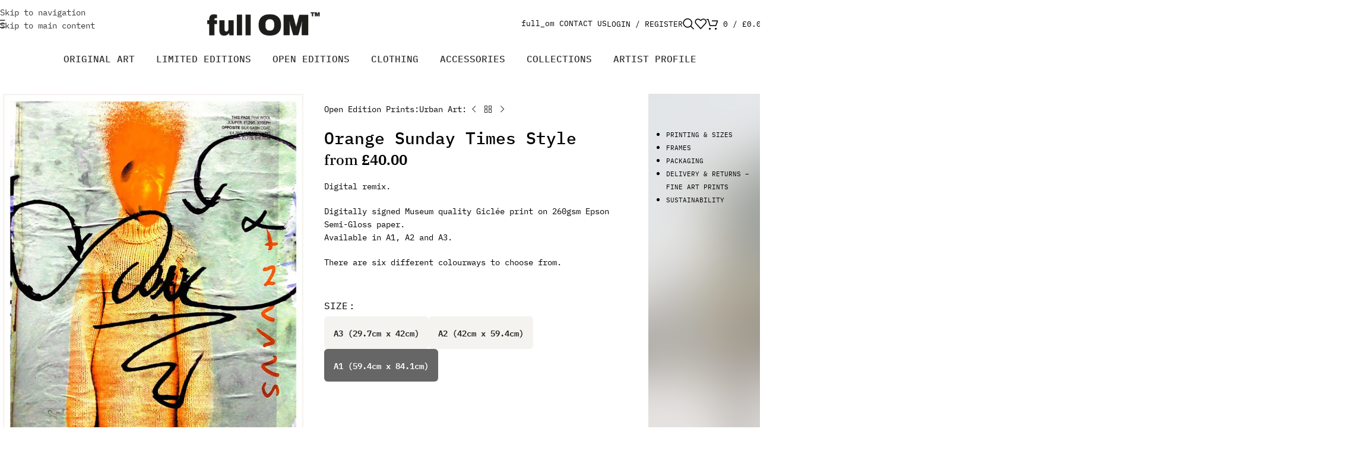

--- FILE ---
content_type: text/html; charset=UTF-8
request_url: https://shop.full-om.com/products/orange-sunday-times-style/
body_size: 66652
content:
<!DOCTYPE html><html lang="en-GB"><head><script data-no-optimize="1">var litespeed_docref=sessionStorage.getItem("litespeed_docref");litespeed_docref&&(Object.defineProperty(document,"referrer",{get:function(){return litespeed_docref}}),sessionStorage.removeItem("litespeed_docref"));</script> <meta charset="UTF-8"><link rel="profile" href="https://gmpg.org/xfn/11"><link rel="pingback" href="https://shop.full-om.com/xmlrpc.php"><link rel="apple-touch-icon" sizes="180x180" href="/favicon/apple-touch-icon.png"><link rel="icon" type="image/png" sizes="32x32" href="/favicon/favicon-32x32.png"><link rel="icon" type="image/png" sizes="16x16" href="/favicon/favicon-16x16.png"><link rel="manifest" href="/favicon/site.webmanifest"><link rel="mask-icon" href="/favicon/safari-pinned-tab.svg" color="#375ca7"><meta name="msapplication-TileColor" content="#375ca7"><meta name="msapplication-TileImage" content="/favicon/mstile-144x144.png"><meta name="theme-color" content="#375ca7"><meta name='robots' content='index, follow, max-image-preview:large, max-snippet:-1, max-video-preview:-1' /> <script type="litespeed/javascript">window._wca=window._wca||[]</script> <title>Fine Art Open Edition Prints - Orange Sunday Times Style - fullOM™ Shop</title><meta name="description" content="Digital remix. Open edition digitally signed museum quality Giclée print on 260gsm Epson Semi-Gloss paper. Available in A1, A2 and A3." /><link rel="canonical" href="https://shop.full-om.com/products/orange-sunday-times-style/" /><meta property="og:locale" content="en_GB" /><meta property="og:type" content="article" /><meta property="og:title" content="Fine Art Open Edition Prints - Orange Sunday Times Style - fullOM™ Shop" /><meta property="og:description" content="Digital remix. Open edition digitally signed museum quality Giclée print on 260gsm Epson Semi-Gloss paper. Available in A1, A2 and A3." /><meta property="og:url" content="https://shop.full-om.com/products/orange-sunday-times-style/" /><meta property="og:site_name" content="fullOM™ Shop" /><meta property="article:publisher" content="http://www.facebook.com/full0M" /><meta property="article:modified_time" content="2025-07-23T23:24:28+00:00" /><meta property="og:image" content="https://shop.full-om.com/wp-content/uploads/2025/07/SUNDAY-TIMES-ORANGE-FEATURED.jpg" /><meta property="og:image:width" content="1018" /><meta property="og:image:height" content="1440" /><meta property="og:image:type" content="image/jpeg" /><meta name="twitter:card" content="summary_large_image" /><meta name="twitter:site" content="@full_OM" /><meta name="twitter:label1" content="Estimated reading time" /><meta name="twitter:data1" content="1 minute" /> <script type="application/ld+json" class="yoast-schema-graph">{"@context":"https://schema.org","@graph":[{"@type":"WebPage","@id":"https://shop.full-om.com/products/orange-sunday-times-style/","url":"https://shop.full-om.com/products/orange-sunday-times-style/","name":"Fine Art Open Edition Prints - Orange Sunday Times Style - fullOM™ Shop","isPartOf":{"@id":"https://lightyellow-tapir-933453.hostingersite.com/#website"},"primaryImageOfPage":{"@id":"https://shop.full-om.com/products/orange-sunday-times-style/#primaryimage"},"image":{"@id":"https://shop.full-om.com/products/orange-sunday-times-style/#primaryimage"},"thumbnailUrl":"https://shop.full-om.com/wp-content/uploads/2025/07/SUNDAY-TIMES-ORANGE-FEATURED.jpg","datePublished":"2023-05-26T11:59:16+00:00","dateModified":"2025-07-23T23:24:28+00:00","description":"Digital remix. Open edition digitally signed museum quality Giclée print on 260gsm Epson Semi-Gloss paper. Available in A1, A2 and A3.","breadcrumb":{"@id":"https://shop.full-om.com/products/orange-sunday-times-style/#breadcrumb"},"inLanguage":"en-GB","potentialAction":[{"@type":"ReadAction","target":["https://shop.full-om.com/products/orange-sunday-times-style/"]}]},{"@type":"ImageObject","inLanguage":"en-GB","@id":"https://shop.full-om.com/products/orange-sunday-times-style/#primaryimage","url":"https://shop.full-om.com/wp-content/uploads/2025/07/SUNDAY-TIMES-ORANGE-FEATURED.jpg","contentUrl":"https://shop.full-om.com/wp-content/uploads/2025/07/SUNDAY-TIMES-ORANGE-FEATURED.jpg","width":1018,"height":1440,"caption":"fullOM™ Open Edition Prints - \"Orange Sunday Times Style\""},{"@type":"BreadcrumbList","@id":"https://shop.full-om.com/products/orange-sunday-times-style/#breadcrumb","itemListElement":[{"@type":"ListItem","position":1,"name":"fullOM™","item":"https://lightyellow-tapir-933453.hostingersite.com/"},{"@type":"ListItem","position":2,"name":"Your Space Is Your Art","item":"https://lightyellow-tapir-933453.hostingersite.com/shop/"},{"@type":"ListItem","position":3,"name":"Open Edition Prints","item":"https://shop.full-om.com/shop/open-edition-prints/"},{"@type":"ListItem","position":4,"name":"Orange Sunday Times Style"}]},{"@type":"WebSite","@id":"https://lightyellow-tapir-933453.hostingersite.com/#website","url":"https://lightyellow-tapir-933453.hostingersite.com/","name":"fullOM™ Shop","description":"Your Space Is Your Art","publisher":{"@id":"https://lightyellow-tapir-933453.hostingersite.com/#/schema/person/41aa5f443d09d7771d293a2d13c73f4a"},"potentialAction":[{"@type":"SearchAction","target":{"@type":"EntryPoint","urlTemplate":"https://lightyellow-tapir-933453.hostingersite.com/?s={search_term_string}"},"query-input":{"@type":"PropertyValueSpecification","valueRequired":true,"valueName":"search_term_string"}}],"inLanguage":"en-GB"},{"@type":["Person","Organization"],"@id":"https://lightyellow-tapir-933453.hostingersite.com/#/schema/person/41aa5f443d09d7771d293a2d13c73f4a","name":"fullom_shop_admin","image":{"@type":"ImageObject","inLanguage":"en-GB","@id":"https://lightyellow-tapir-933453.hostingersite.com/#/schema/person/image/","url":"https://shop.full-om.com/wp-content/litespeed/avatar/3fa0b3601821e2cb4a7eb90fcbe821d0.jpg?ver=1768838656","contentUrl":"https://shop.full-om.com/wp-content/litespeed/avatar/3fa0b3601821e2cb4a7eb90fcbe821d0.jpg?ver=1768838656","caption":"fullom_shop_admin"},"logo":{"@id":"https://lightyellow-tapir-933453.hostingersite.com/#/schema/person/image/"},"description":"artist, designer and photographer b. Cornwall i work in London and Cornwall, South West of Somewhere.","sameAs":["https://shop.full-om.com","http://www.facebook.com/full0M","https://www.instagram.com/full_om","https://www.linkedin.com/in/droskilly","https://www.pinterest.co.uk/full_OM","https://x.com/full_OM"]}]}</script> <link rel='dns-prefetch' href='//www.googletagmanager.com' /><link rel='dns-prefetch' href='//widgetlogic.org' /><link rel='dns-prefetch' href='//stats.wp.com' /> <script src="//www.googletagmanager.com/gtag/js?id=G-DGQF7GB90N"  data-cfasync="false" data-wpfc-render="false" type="text/javascript" async></script> <script data-cfasync="false" data-wpfc-render="false" type="text/javascript">var mi_version = '9.11.0';
				var mi_track_user = true;
				var mi_no_track_reason = '';
								var MonsterInsightsDefaultLocations = {"page_location":"https:\/\/shop.full-om.com\/products\/orange-sunday-times-style\/"};
								if ( typeof MonsterInsightsPrivacyGuardFilter === 'function' ) {
					var MonsterInsightsLocations = (typeof MonsterInsightsExcludeQuery === 'object') ? MonsterInsightsPrivacyGuardFilter( MonsterInsightsExcludeQuery ) : MonsterInsightsPrivacyGuardFilter( MonsterInsightsDefaultLocations );
				} else {
					var MonsterInsightsLocations = (typeof MonsterInsightsExcludeQuery === 'object') ? MonsterInsightsExcludeQuery : MonsterInsightsDefaultLocations;
				}

								var disableStrs = [
										'ga-disable-G-DGQF7GB90N',
									];

				/* Function to detect opted out users */
				function __gtagTrackerIsOptedOut() {
					for (var index = 0; index < disableStrs.length; index++) {
						if (document.cookie.indexOf(disableStrs[index] + '=true') > -1) {
							return true;
						}
					}

					return false;
				}

				/* Disable tracking if the opt-out cookie exists. */
				if (__gtagTrackerIsOptedOut()) {
					for (var index = 0; index < disableStrs.length; index++) {
						window[disableStrs[index]] = true;
					}
				}

				/* Opt-out function */
				function __gtagTrackerOptout() {
					for (var index = 0; index < disableStrs.length; index++) {
						document.cookie = disableStrs[index] + '=true; expires=Thu, 31 Dec 2099 23:59:59 UTC; path=/';
						window[disableStrs[index]] = true;
					}
				}

				if ('undefined' === typeof gaOptout) {
					function gaOptout() {
						__gtagTrackerOptout();
					}
				}
								window.dataLayer = window.dataLayer || [];

				window.MonsterInsightsDualTracker = {
					helpers: {},
					trackers: {},
				};
				if (mi_track_user) {
					function __gtagDataLayer() {
						dataLayer.push(arguments);
					}

					function __gtagTracker(type, name, parameters) {
						if (!parameters) {
							parameters = {};
						}

						if (parameters.send_to) {
							__gtagDataLayer.apply(null, arguments);
							return;
						}

						if (type === 'event') {
														parameters.send_to = monsterinsights_frontend.v4_id;
							var hookName = name;
							if (typeof parameters['event_category'] !== 'undefined') {
								hookName = parameters['event_category'] + ':' + name;
							}

							if (typeof MonsterInsightsDualTracker.trackers[hookName] !== 'undefined') {
								MonsterInsightsDualTracker.trackers[hookName](parameters);
							} else {
								__gtagDataLayer('event', name, parameters);
							}
							
						} else {
							__gtagDataLayer.apply(null, arguments);
						}
					}

					__gtagTracker('js', new Date());
					__gtagTracker('set', {
						'developer_id.dZGIzZG': true,
											});
					if ( MonsterInsightsLocations.page_location ) {
						__gtagTracker('set', MonsterInsightsLocations);
					}
										__gtagTracker('config', 'G-DGQF7GB90N', {"forceSSL":"true","link_attribution":"true"} );
										window.gtag = __gtagTracker;										(function () {
						/* https://developers.google.com/analytics/devguides/collection/analyticsjs/ */
						/* ga and __gaTracker compatibility shim. */
						var noopfn = function () {
							return null;
						};
						var newtracker = function () {
							return new Tracker();
						};
						var Tracker = function () {
							return null;
						};
						var p = Tracker.prototype;
						p.get = noopfn;
						p.set = noopfn;
						p.send = function () {
							var args = Array.prototype.slice.call(arguments);
							args.unshift('send');
							__gaTracker.apply(null, args);
						};
						var __gaTracker = function () {
							var len = arguments.length;
							if (len === 0) {
								return;
							}
							var f = arguments[len - 1];
							if (typeof f !== 'object' || f === null || typeof f.hitCallback !== 'function') {
								if ('send' === arguments[0]) {
									var hitConverted, hitObject = false, action;
									if ('event' === arguments[1]) {
										if ('undefined' !== typeof arguments[3]) {
											hitObject = {
												'eventAction': arguments[3],
												'eventCategory': arguments[2],
												'eventLabel': arguments[4],
												'value': arguments[5] ? arguments[5] : 1,
											}
										}
									}
									if ('pageview' === arguments[1]) {
										if ('undefined' !== typeof arguments[2]) {
											hitObject = {
												'eventAction': 'page_view',
												'page_path': arguments[2],
											}
										}
									}
									if (typeof arguments[2] === 'object') {
										hitObject = arguments[2];
									}
									if (typeof arguments[5] === 'object') {
										Object.assign(hitObject, arguments[5]);
									}
									if ('undefined' !== typeof arguments[1].hitType) {
										hitObject = arguments[1];
										if ('pageview' === hitObject.hitType) {
											hitObject.eventAction = 'page_view';
										}
									}
									if (hitObject) {
										action = 'timing' === arguments[1].hitType ? 'timing_complete' : hitObject.eventAction;
										hitConverted = mapArgs(hitObject);
										__gtagTracker('event', action, hitConverted);
									}
								}
								return;
							}

							function mapArgs(args) {
								var arg, hit = {};
								var gaMap = {
									'eventCategory': 'event_category',
									'eventAction': 'event_action',
									'eventLabel': 'event_label',
									'eventValue': 'event_value',
									'nonInteraction': 'non_interaction',
									'timingCategory': 'event_category',
									'timingVar': 'name',
									'timingValue': 'value',
									'timingLabel': 'event_label',
									'page': 'page_path',
									'location': 'page_location',
									'title': 'page_title',
									'referrer' : 'page_referrer',
								};
								for (arg in args) {
																		if (!(!args.hasOwnProperty(arg) || !gaMap.hasOwnProperty(arg))) {
										hit[gaMap[arg]] = args[arg];
									} else {
										hit[arg] = args[arg];
									}
								}
								return hit;
							}

							try {
								f.hitCallback();
							} catch (ex) {
							}
						};
						__gaTracker.create = newtracker;
						__gaTracker.getByName = newtracker;
						__gaTracker.getAll = function () {
							return [];
						};
						__gaTracker.remove = noopfn;
						__gaTracker.loaded = true;
						window['__gaTracker'] = __gaTracker;
					})();
									} else {
										console.log("");
					(function () {
						function __gtagTracker() {
							return null;
						}

						window['__gtagTracker'] = __gtagTracker;
						window['gtag'] = __gtagTracker;
					})();
									}</script> <style id='wp-img-auto-sizes-contain-inline-css' type='text/css'>img:is([sizes=auto i],[sizes^="auto," i]){contain-intrinsic-size:3000px 1500px}
/*# sourceURL=wp-img-auto-sizes-contain-inline-css */</style><link data-optimized="2" rel="stylesheet" href="https://shop.full-om.com/wp-content/litespeed/css/b15633876fa5c4e63cf47e0fa8a8e9f2.css?ver=8427e" /><style id='safe-svg-svg-icon-style-inline-css' type='text/css'>.safe-svg-cover{text-align:center}.safe-svg-cover .safe-svg-inside{display:inline-block;max-width:100%}.safe-svg-cover svg{fill:currentColor;height:100%;max-height:100%;max-width:100%;width:100%}

/*# sourceURL=https://shop.full-om.com/wp-content/plugins/safe-svg/dist/safe-svg-block-frontend.css */</style><style id='jetpack-sharing-buttons-style-inline-css' type='text/css'>.jetpack-sharing-buttons__services-list{display:flex;flex-direction:row;flex-wrap:wrap;gap:0;list-style-type:none;margin:5px;padding:0}.jetpack-sharing-buttons__services-list.has-small-icon-size{font-size:12px}.jetpack-sharing-buttons__services-list.has-normal-icon-size{font-size:16px}.jetpack-sharing-buttons__services-list.has-large-icon-size{font-size:24px}.jetpack-sharing-buttons__services-list.has-huge-icon-size{font-size:36px}@media print{.jetpack-sharing-buttons__services-list{display:none!important}}.editor-styles-wrapper .wp-block-jetpack-sharing-buttons{gap:0;padding-inline-start:0}ul.jetpack-sharing-buttons__services-list.has-background{padding:1.25em 2.375em}
/*# sourceURL=https://shop.full-om.com/wp-content/plugins/jetpack/_inc/blocks/sharing-buttons/view.css */</style><style id='global-styles-inline-css' type='text/css'>:root{--wp--preset--aspect-ratio--square: 1;--wp--preset--aspect-ratio--4-3: 4/3;--wp--preset--aspect-ratio--3-4: 3/4;--wp--preset--aspect-ratio--3-2: 3/2;--wp--preset--aspect-ratio--2-3: 2/3;--wp--preset--aspect-ratio--16-9: 16/9;--wp--preset--aspect-ratio--9-16: 9/16;--wp--preset--color--black: #000000;--wp--preset--color--cyan-bluish-gray: #abb8c3;--wp--preset--color--white: #ffffff;--wp--preset--color--pale-pink: #f78da7;--wp--preset--color--vivid-red: #cf2e2e;--wp--preset--color--luminous-vivid-orange: #ff6900;--wp--preset--color--luminous-vivid-amber: #fcb900;--wp--preset--color--light-green-cyan: #7bdcb5;--wp--preset--color--vivid-green-cyan: #00d084;--wp--preset--color--pale-cyan-blue: #8ed1fc;--wp--preset--color--vivid-cyan-blue: #0693e3;--wp--preset--color--vivid-purple: #9b51e0;--wp--preset--gradient--vivid-cyan-blue-to-vivid-purple: linear-gradient(135deg,rgb(6,147,227) 0%,rgb(155,81,224) 100%);--wp--preset--gradient--light-green-cyan-to-vivid-green-cyan: linear-gradient(135deg,rgb(122,220,180) 0%,rgb(0,208,130) 100%);--wp--preset--gradient--luminous-vivid-amber-to-luminous-vivid-orange: linear-gradient(135deg,rgb(252,185,0) 0%,rgb(255,105,0) 100%);--wp--preset--gradient--luminous-vivid-orange-to-vivid-red: linear-gradient(135deg,rgb(255,105,0) 0%,rgb(207,46,46) 100%);--wp--preset--gradient--very-light-gray-to-cyan-bluish-gray: linear-gradient(135deg,rgb(238,238,238) 0%,rgb(169,184,195) 100%);--wp--preset--gradient--cool-to-warm-spectrum: linear-gradient(135deg,rgb(74,234,220) 0%,rgb(151,120,209) 20%,rgb(207,42,186) 40%,rgb(238,44,130) 60%,rgb(251,105,98) 80%,rgb(254,248,76) 100%);--wp--preset--gradient--blush-light-purple: linear-gradient(135deg,rgb(255,206,236) 0%,rgb(152,150,240) 100%);--wp--preset--gradient--blush-bordeaux: linear-gradient(135deg,rgb(254,205,165) 0%,rgb(254,45,45) 50%,rgb(107,0,62) 100%);--wp--preset--gradient--luminous-dusk: linear-gradient(135deg,rgb(255,203,112) 0%,rgb(199,81,192) 50%,rgb(65,88,208) 100%);--wp--preset--gradient--pale-ocean: linear-gradient(135deg,rgb(255,245,203) 0%,rgb(182,227,212) 50%,rgb(51,167,181) 100%);--wp--preset--gradient--electric-grass: linear-gradient(135deg,rgb(202,248,128) 0%,rgb(113,206,126) 100%);--wp--preset--gradient--midnight: linear-gradient(135deg,rgb(2,3,129) 0%,rgb(40,116,252) 100%);--wp--preset--font-size--small: 13px;--wp--preset--font-size--medium: 20px;--wp--preset--font-size--large: 36px;--wp--preset--font-size--x-large: 42px;--wp--preset--spacing--20: 0.44rem;--wp--preset--spacing--30: 0.67rem;--wp--preset--spacing--40: 1rem;--wp--preset--spacing--50: 1.5rem;--wp--preset--spacing--60: 2.25rem;--wp--preset--spacing--70: 3.38rem;--wp--preset--spacing--80: 5.06rem;--wp--preset--shadow--natural: 6px 6px 9px rgba(0, 0, 0, 0.2);--wp--preset--shadow--deep: 12px 12px 50px rgba(0, 0, 0, 0.4);--wp--preset--shadow--sharp: 6px 6px 0px rgba(0, 0, 0, 0.2);--wp--preset--shadow--outlined: 6px 6px 0px -3px rgb(255, 255, 255), 6px 6px rgb(0, 0, 0);--wp--preset--shadow--crisp: 6px 6px 0px rgb(0, 0, 0);}:where(body) { margin: 0; }.wp-site-blocks > .alignleft { float: left; margin-right: 2em; }.wp-site-blocks > .alignright { float: right; margin-left: 2em; }.wp-site-blocks > .aligncenter { justify-content: center; margin-left: auto; margin-right: auto; }:where(.is-layout-flex){gap: 0.5em;}:where(.is-layout-grid){gap: 0.5em;}.is-layout-flow > .alignleft{float: left;margin-inline-start: 0;margin-inline-end: 2em;}.is-layout-flow > .alignright{float: right;margin-inline-start: 2em;margin-inline-end: 0;}.is-layout-flow > .aligncenter{margin-left: auto !important;margin-right: auto !important;}.is-layout-constrained > .alignleft{float: left;margin-inline-start: 0;margin-inline-end: 2em;}.is-layout-constrained > .alignright{float: right;margin-inline-start: 2em;margin-inline-end: 0;}.is-layout-constrained > .aligncenter{margin-left: auto !important;margin-right: auto !important;}.is-layout-constrained > :where(:not(.alignleft):not(.alignright):not(.alignfull)){margin-left: auto !important;margin-right: auto !important;}body .is-layout-flex{display: flex;}.is-layout-flex{flex-wrap: wrap;align-items: center;}.is-layout-flex > :is(*, div){margin: 0;}body .is-layout-grid{display: grid;}.is-layout-grid > :is(*, div){margin: 0;}body{padding-top: 0px;padding-right: 0px;padding-bottom: 0px;padding-left: 0px;}a:where(:not(.wp-element-button)){text-decoration: none;}:root :where(.wp-element-button, .wp-block-button__link){background-color: #32373c;border-width: 0;color: #fff;font-family: inherit;font-size: inherit;font-style: inherit;font-weight: inherit;letter-spacing: inherit;line-height: inherit;padding-top: calc(0.667em + 2px);padding-right: calc(1.333em + 2px);padding-bottom: calc(0.667em + 2px);padding-left: calc(1.333em + 2px);text-decoration: none;text-transform: inherit;}.has-black-color{color: var(--wp--preset--color--black) !important;}.has-cyan-bluish-gray-color{color: var(--wp--preset--color--cyan-bluish-gray) !important;}.has-white-color{color: var(--wp--preset--color--white) !important;}.has-pale-pink-color{color: var(--wp--preset--color--pale-pink) !important;}.has-vivid-red-color{color: var(--wp--preset--color--vivid-red) !important;}.has-luminous-vivid-orange-color{color: var(--wp--preset--color--luminous-vivid-orange) !important;}.has-luminous-vivid-amber-color{color: var(--wp--preset--color--luminous-vivid-amber) !important;}.has-light-green-cyan-color{color: var(--wp--preset--color--light-green-cyan) !important;}.has-vivid-green-cyan-color{color: var(--wp--preset--color--vivid-green-cyan) !important;}.has-pale-cyan-blue-color{color: var(--wp--preset--color--pale-cyan-blue) !important;}.has-vivid-cyan-blue-color{color: var(--wp--preset--color--vivid-cyan-blue) !important;}.has-vivid-purple-color{color: var(--wp--preset--color--vivid-purple) !important;}.has-black-background-color{background-color: var(--wp--preset--color--black) !important;}.has-cyan-bluish-gray-background-color{background-color: var(--wp--preset--color--cyan-bluish-gray) !important;}.has-white-background-color{background-color: var(--wp--preset--color--white) !important;}.has-pale-pink-background-color{background-color: var(--wp--preset--color--pale-pink) !important;}.has-vivid-red-background-color{background-color: var(--wp--preset--color--vivid-red) !important;}.has-luminous-vivid-orange-background-color{background-color: var(--wp--preset--color--luminous-vivid-orange) !important;}.has-luminous-vivid-amber-background-color{background-color: var(--wp--preset--color--luminous-vivid-amber) !important;}.has-light-green-cyan-background-color{background-color: var(--wp--preset--color--light-green-cyan) !important;}.has-vivid-green-cyan-background-color{background-color: var(--wp--preset--color--vivid-green-cyan) !important;}.has-pale-cyan-blue-background-color{background-color: var(--wp--preset--color--pale-cyan-blue) !important;}.has-vivid-cyan-blue-background-color{background-color: var(--wp--preset--color--vivid-cyan-blue) !important;}.has-vivid-purple-background-color{background-color: var(--wp--preset--color--vivid-purple) !important;}.has-black-border-color{border-color: var(--wp--preset--color--black) !important;}.has-cyan-bluish-gray-border-color{border-color: var(--wp--preset--color--cyan-bluish-gray) !important;}.has-white-border-color{border-color: var(--wp--preset--color--white) !important;}.has-pale-pink-border-color{border-color: var(--wp--preset--color--pale-pink) !important;}.has-vivid-red-border-color{border-color: var(--wp--preset--color--vivid-red) !important;}.has-luminous-vivid-orange-border-color{border-color: var(--wp--preset--color--luminous-vivid-orange) !important;}.has-luminous-vivid-amber-border-color{border-color: var(--wp--preset--color--luminous-vivid-amber) !important;}.has-light-green-cyan-border-color{border-color: var(--wp--preset--color--light-green-cyan) !important;}.has-vivid-green-cyan-border-color{border-color: var(--wp--preset--color--vivid-green-cyan) !important;}.has-pale-cyan-blue-border-color{border-color: var(--wp--preset--color--pale-cyan-blue) !important;}.has-vivid-cyan-blue-border-color{border-color: var(--wp--preset--color--vivid-cyan-blue) !important;}.has-vivid-purple-border-color{border-color: var(--wp--preset--color--vivid-purple) !important;}.has-vivid-cyan-blue-to-vivid-purple-gradient-background{background: var(--wp--preset--gradient--vivid-cyan-blue-to-vivid-purple) !important;}.has-light-green-cyan-to-vivid-green-cyan-gradient-background{background: var(--wp--preset--gradient--light-green-cyan-to-vivid-green-cyan) !important;}.has-luminous-vivid-amber-to-luminous-vivid-orange-gradient-background{background: var(--wp--preset--gradient--luminous-vivid-amber-to-luminous-vivid-orange) !important;}.has-luminous-vivid-orange-to-vivid-red-gradient-background{background: var(--wp--preset--gradient--luminous-vivid-orange-to-vivid-red) !important;}.has-very-light-gray-to-cyan-bluish-gray-gradient-background{background: var(--wp--preset--gradient--very-light-gray-to-cyan-bluish-gray) !important;}.has-cool-to-warm-spectrum-gradient-background{background: var(--wp--preset--gradient--cool-to-warm-spectrum) !important;}.has-blush-light-purple-gradient-background{background: var(--wp--preset--gradient--blush-light-purple) !important;}.has-blush-bordeaux-gradient-background{background: var(--wp--preset--gradient--blush-bordeaux) !important;}.has-luminous-dusk-gradient-background{background: var(--wp--preset--gradient--luminous-dusk) !important;}.has-pale-ocean-gradient-background{background: var(--wp--preset--gradient--pale-ocean) !important;}.has-electric-grass-gradient-background{background: var(--wp--preset--gradient--electric-grass) !important;}.has-midnight-gradient-background{background: var(--wp--preset--gradient--midnight) !important;}.has-small-font-size{font-size: var(--wp--preset--font-size--small) !important;}.has-medium-font-size{font-size: var(--wp--preset--font-size--medium) !important;}.has-large-font-size{font-size: var(--wp--preset--font-size--large) !important;}.has-x-large-font-size{font-size: var(--wp--preset--font-size--x-large) !important;}
:where(.wp-block-post-template.is-layout-flex){gap: 1.25em;}:where(.wp-block-post-template.is-layout-grid){gap: 1.25em;}
:where(.wp-block-term-template.is-layout-flex){gap: 1.25em;}:where(.wp-block-term-template.is-layout-grid){gap: 1.25em;}
:where(.wp-block-columns.is-layout-flex){gap: 2em;}:where(.wp-block-columns.is-layout-grid){gap: 2em;}
:root :where(.wp-block-pullquote){font-size: 1.5em;line-height: 1.6;}
/*# sourceURL=global-styles-inline-css */</style><style id='woocommerce-inline-inline-css' type='text/css'>.woocommerce form .form-row .required { visibility: visible; }
/*# sourceURL=woocommerce-inline-inline-css */</style> <script id="woocommerce-google-analytics-integration-gtag-js-after" type="litespeed/javascript">window.dataLayer=window.dataLayer||[];function gtag(){dataLayer.push(arguments)}
for(const mode of[{"analytics_storage":"denied","ad_storage":"denied","ad_user_data":"denied","ad_personalization":"denied","region":["AT","BE","BG","HR","CY","CZ","DK","EE","FI","FR","DE","GR","HU","IS","IE","IT","LV","LI","LT","LU","MT","NL","NO","PL","PT","RO","SK","SI","ES","SE","GB","CH"]}]||[]){gtag("consent","default",{"wait_for_update":500,...mode})}
gtag("js",new Date());gtag("set","developer_id.dOGY3NW",!0);gtag("config","G-DGQF7GB90N",{"track_404":!0,"allow_google_signals":!0,"logged_in":!1,"linker":{"domains":[],"allow_incoming":!1},"custom_map":{"dimension1":"logged_in"}})</script> <script type="litespeed/javascript" data-src="https://shop.full-om.com/wp-content/plugins/google-analytics-for-wordpress/assets/js/frontend-gtag.min.js" id="monsterinsights-frontend-script-js" data-wp-strategy="async"></script> <script data-cfasync="false" data-wpfc-render="false" type="text/javascript" id='monsterinsights-frontend-script-js-extra'>/*  */
var monsterinsights_frontend = {"js_events_tracking":"true","download_extensions":"doc,pdf,ppt,zip,xls,docx,pptx,xlsx","inbound_paths":"[{\"path\":\"\\\/go\\\/\",\"label\":\"affiliate\"},{\"path\":\"\\\/recommend\\\/\",\"label\":\"affiliate\"}]","home_url":"https:\/\/shop.full-om.com","hash_tracking":"false","v4_id":"G-DGQF7GB90N"};/*  */</script> <script type="litespeed/javascript" data-src="https://shop.full-om.com/wp-includes/js/jquery/jquery.min.js" id="jquery-core-js"></script> <script id="wc-add-to-cart-js-extra" type="litespeed/javascript">var wc_add_to_cart_params={"ajax_url":"/wp-admin/admin-ajax.php","wc_ajax_url":"/?wc-ajax=%%endpoint%%","i18n_view_cart":"View basket","cart_url":"https://shop.full-om.com/basket/","is_cart":"","cart_redirect_after_add":"no"}</script> <script id="wc-single-product-js-extra" type="litespeed/javascript">var wc_single_product_params={"i18n_required_rating_text":"Please select a rating","i18n_rating_options":["1 of 5 stars","2 of 5 stars","3 of 5 stars","4 of 5 stars","5 of 5 stars"],"i18n_product_gallery_trigger_text":"View full-screen image gallery","review_rating_required":"yes","flexslider":{"rtl":!1,"animation":"slide","smoothHeight":!0,"directionNav":!1,"controlNav":"thumbnails","slideshow":!1,"animationSpeed":500,"animationLoop":!1,"allowOneSlide":!1},"zoom_enabled":"","zoom_options":[],"photoswipe_enabled":"","photoswipe_options":{"shareEl":!1,"closeOnScroll":!1,"history":!1,"hideAnimationDuration":0,"showAnimationDuration":0},"flexslider_enabled":""}</script> <script id="woocommerce-js-extra" type="litespeed/javascript">var woocommerce_params={"ajax_url":"/wp-admin/admin-ajax.php","wc_ajax_url":"/?wc-ajax=%%endpoint%%","i18n_password_show":"Show password","i18n_password_hide":"Hide password"}</script> <script id="quotescollection-js-extra" type="litespeed/javascript">var quotescollectionAjax={"ajaxUrl":"https://shop.full-om.com/wp-admin/admin-ajax.php","nonce":"83a371656c","nextQuote":"Next quote \u00bb","loading":"Loading...","error":"Error getting quote","autoRefreshMax":"20","autoRefreshCount":"0"}</script> <script id="WCPAY_ASSETS-js-extra" type="litespeed/javascript">var wcpayAssets={"url":"https://shop.full-om.com/wp-content/plugins/woocommerce-payments/dist/"}</script> <script type="text/javascript" src="https://stats.wp.com/s-202605.js" id="woocommerce-analytics-js" defer="defer" data-wp-strategy="defer"></script> <meta name="generator" content="Site Kit by Google 1.168.0" /><style>img#wpstats{display:none}</style><meta name="viewport" content="width=device-width, initial-scale=1.0, maximum-scale=1.0, user-scalable=no">
<noscript><style>.woocommerce-product-gallery{ opacity: 1 !important; }</style></noscript><meta name="generator" content="Elementor 3.34.0; features: additional_custom_breakpoints; settings: css_print_method-external, google_font-enabled, font_display-auto"><style type="text/css">.recentcomments a{display:inline !important;padding:0 !important;margin:0 !important;}</style><style>.e-con.e-parent:nth-of-type(n+4):not(.e-lazyloaded):not(.e-no-lazyload),
				.e-con.e-parent:nth-of-type(n+4):not(.e-lazyloaded):not(.e-no-lazyload) * {
					background-image: none !important;
				}
				@media screen and (max-height: 1024px) {
					.e-con.e-parent:nth-of-type(n+3):not(.e-lazyloaded):not(.e-no-lazyload),
					.e-con.e-parent:nth-of-type(n+3):not(.e-lazyloaded):not(.e-no-lazyload) * {
						background-image: none !important;
					}
				}
				@media screen and (max-height: 640px) {
					.e-con.e-parent:nth-of-type(n+2):not(.e-lazyloaded):not(.e-no-lazyload),
					.e-con.e-parent:nth-of-type(n+2):not(.e-lazyloaded):not(.e-no-lazyload) * {
						background-image: none !important;
					}
				}</style><meta name="generator" content="Powered by Slider Revolution 6.7.34 - responsive, Mobile-Friendly Slider Plugin for WordPress with comfortable drag and drop interface." /> <script data-jetpack-boost="ignore" type="litespeed/javascript">function setREVStartSize(e){window.RSIW=window.RSIW===undefined?window.innerWidth:window.RSIW;window.RSIH=window.RSIH===undefined?window.innerHeight:window.RSIH;try{var pw=document.getElementById(e.c).parentNode.offsetWidth,newh;pw=pw===0||isNaN(pw)||(e.l=="fullwidth"||e.layout=="fullwidth")?window.RSIW:pw;e.tabw=e.tabw===undefined?0:parseInt(e.tabw);e.thumbw=e.thumbw===undefined?0:parseInt(e.thumbw);e.tabh=e.tabh===undefined?0:parseInt(e.tabh);e.thumbh=e.thumbh===undefined?0:parseInt(e.thumbh);e.tabhide=e.tabhide===undefined?0:parseInt(e.tabhide);e.thumbhide=e.thumbhide===undefined?0:parseInt(e.thumbhide);e.mh=e.mh===undefined||e.mh==""||e.mh==="auto"?0:parseInt(e.mh,0);if(e.layout==="fullscreen"||e.l==="fullscreen")
newh=Math.max(e.mh,window.RSIH);else{e.gw=Array.isArray(e.gw)?e.gw:[e.gw];for(var i in e.rl)if(e.gw[i]===undefined||e.gw[i]===0)e.gw[i]=e.gw[i-1];e.gh=e.el===undefined||e.el===""||(Array.isArray(e.el)&&e.el.length==0)?e.gh:e.el;e.gh=Array.isArray(e.gh)?e.gh:[e.gh];for(var i in e.rl)if(e.gh[i]===undefined||e.gh[i]===0)e.gh[i]=e.gh[i-1];var nl=new Array(e.rl.length),ix=0,sl;e.tabw=e.tabhide>=pw?0:e.tabw;e.thumbw=e.thumbhide>=pw?0:e.thumbw;e.tabh=e.tabhide>=pw?0:e.tabh;e.thumbh=e.thumbhide>=pw?0:e.thumbh;for(var i in e.rl)nl[i]=e.rl[i]<window.RSIW?0:e.rl[i];sl=nl[0];for(var i in nl)if(sl>nl[i]&&nl[i]>0){sl=nl[i];ix=i}
var m=pw>(e.gw[ix]+e.tabw+e.thumbw)?1:(pw-(e.tabw+e.thumbw))/(e.gw[ix]);newh=(e.gh[ix]*m)+(e.tabh+e.thumbh)}
var el=document.getElementById(e.c);if(el!==null&&el)el.style.height=newh+"px";el=document.getElementById(e.c+"_wrapper");if(el!==null&&el){el.style.height=newh+"px";el.style.display="block"}}catch(e){console.log("Failure at Presize of Slider:"+e)}}</script> <style></style><style id="wd-style-header_613302-css" data-type="wd-style-header_613302">:root{
	--wd-top-bar-h: .00001px;
	--wd-top-bar-sm-h: .00001px;
	--wd-top-bar-sticky-h: .00001px;
	--wd-top-bar-brd-w: .00001px;

	--wd-header-general-h: 80px;
	--wd-header-general-sm-h: 60px;
	--wd-header-general-sticky-h: 60px;
	--wd-header-general-brd-w: .00001px;

	--wd-header-bottom-h: 38px;
	--wd-header-bottom-sm-h: 52px;
	--wd-header-bottom-sticky-h: .00001px;
	--wd-header-bottom-brd-w: .00001px;

	--wd-header-clone-h: .00001px;

	--wd-header-brd-w: calc(var(--wd-top-bar-brd-w) + var(--wd-header-general-brd-w) + var(--wd-header-bottom-brd-w));
	--wd-header-h: calc(var(--wd-top-bar-h) + var(--wd-header-general-h) + var(--wd-header-bottom-h) + var(--wd-header-brd-w));
	--wd-header-sticky-h: calc(var(--wd-top-bar-sticky-h) + var(--wd-header-general-sticky-h) + var(--wd-header-bottom-sticky-h) + var(--wd-header-clone-h) + var(--wd-header-brd-w));
	--wd-header-sm-h: calc(var(--wd-top-bar-sm-h) + var(--wd-header-general-sm-h) + var(--wd-header-bottom-sm-h) + var(--wd-header-brd-w));
}


.whb-sticked .whb-general-header .wd-dropdown:not(.sub-sub-menu) {
	margin-top: 9px;
}

.whb-sticked .whb-general-header .wd-dropdown:not(.sub-sub-menu):after {
	height: 20px;
}




.whb-header-bottom .wd-dropdown {
	margin-top: -2px;
}

.whb-header-bottom .wd-dropdown:after {
	height: 9px;
}



		
.whb-top-bar {
	background-color: rgba(255, 255, 255, 1);
}

.whb-9x1ytaxq7aphtb3npidp form.searchform {
	--wd-form-height: 46px;
}
.whb-general-header {
	border-bottom-width: 0px;border-bottom-style: solid;
}

.whb-header-bottom {
	border-bottom-width: 0px;border-bottom-style: solid;
}</style><style id="wd-style-theme_settings_default-css" data-type="wd-style-theme_settings_default">@font-face {
	font-weight: normal;
	font-style: normal;
	font-family: "woodmart-font";
	src: url("//shop.full-om.com/wp-content/themes/woodmart/fonts/woodmart-font-1-400.woff2?v=8.3.8") format("woff2");
}

@font-face {
	font-family: "star";
	font-weight: 400;
	font-style: normal;
	src: url("//shop.full-om.com/wp-content/plugins/woocommerce/assets/fonts/star.eot?#iefix") format("embedded-opentype"), url("//shop.full-om.com/wp-content/plugins/woocommerce/assets/fonts/star.woff") format("woff"), url("//shop.full-om.com/wp-content/plugins/woocommerce/assets/fonts/star.ttf") format("truetype"), url("//shop.full-om.com/wp-content/plugins/woocommerce/assets/fonts/star.svg#star") format("svg");
}

@font-face {
	font-family: "WooCommerce";
	font-weight: 400;
	font-style: normal;
	src: url("//shop.full-om.com/wp-content/plugins/woocommerce/assets/fonts/WooCommerce.eot?#iefix") format("embedded-opentype"), url("//shop.full-om.com/wp-content/plugins/woocommerce/assets/fonts/WooCommerce.woff") format("woff"), url("//shop.full-om.com/wp-content/plugins/woocommerce/assets/fonts/WooCommerce.ttf") format("truetype"), url("//shop.full-om.com/wp-content/plugins/woocommerce/assets/fonts/WooCommerce.svg#WooCommerce") format("svg");
}

:root {
	--wd-header-banner-h: 40px;
	--wd-text-font: "IBM Plex Mono", Arial, Helvetica, sans-serif;
	--wd-text-font-weight: 400;
	--wd-text-color: rgb(0,0,0);
	--wd-text-font-size: 14px;
	--wd-title-font: "IBM Plex Sans Condensed", Arial, Helvetica, sans-serif;
	--wd-title-font-weight: 400;
	--wd-title-color: rgb(0,0,0);
	--wd-entities-title-font: "IBM Plex Serif", Arial, Helvetica, sans-serif;
	--wd-entities-title-font-weight: 500;
	--wd-entities-title-color: #333333;
	--wd-entities-title-color-hover: rgb(51 51 51 / 65%);
	--wd-alternative-font: "IBM Plex Mono", Arial, Helvetica, sans-serif;
	--wd-widget-title-font: "IBM Plex Mono", Arial, Helvetica, sans-serif;
	--wd-widget-title-font-weight: 600;
	--wd-widget-title-transform: uppercase;
	--wd-widget-title-color: #333;
	--wd-widget-title-font-size: 16px;
	--wd-header-el-font: "IBM Plex Mono", Arial, Helvetica, sans-serif;
	--wd-header-el-font-weight: 400;
	--wd-header-el-transform: uppercase;
	--wd-header-el-font-size: 13px;
	--wd-otl-style: dotted;
	--wd-otl-width: 2px;
	--wd-primary-color: rgb(0,0,0);
	--wd-alternative-color: #fbbc34;
	--btn-default-bgcolor: rgb(0,0,0);
	--btn-default-bgcolor-hover: #efefef;
	--btn-accented-bgcolor: rgb(0,0,0);
	--btn-accented-bgcolor-hover: rgb(176,176,174);
	--wd-form-brd-width: 2px;
	--notices-success-bg: #459647;
	--notices-success-color: #fff;
	--notices-warning-bg: #E0B252;
	--notices-warning-color: #fff;
	--wd-link-color: #333333;
	--wd-link-color-hover: #242424;
}
.wd-age-verify-wrap {
	--wd-popup-width: 500px;
}
.wd-popup.wd-promo-popup {
	background-color: rgb(255,255,255);
	background-image: url();
	background-repeat: no-repeat;
	background-size: cover;
	background-position: center center;
}
.wd-promo-popup-wrap {
	--wd-popup-width: 800px;
}
.header-banner {
	background-color: rgb(245,243,239);
	background-image: none;
}
:is(.woodmart-woocommerce-layered-nav, .wd-product-category-filter) .wd-scroll-content {
	max-height: 223px;
}
.wd-page-title .wd-page-title-bg img {
	object-fit: cover;
	object-position: center center;
}
.wd-footer {
	background-color: rgb(255,255,255);
	background-image: none;
}
html .wd-dropdown-menu.wd-design-sized .wd-sub-menu > li > a, body .wd-dropdown-menu.wd-design-full-width .wd-sub-menu > li > a, body .wd-dropdown-menu.wd-design-aside .wd-wp-menu > .sub-sub-menu > li > a, body .wd-dropdown-menu.wd-design-aside .wd-sub-menu .wd-sub-menu > li > a {
	font-family: "IBM Plex Mono", Arial, Helvetica, sans-serif;
	font-weight: 500;
	font-size: 14px;
	text-transform: capitalize;
}
html .page-title > .container > .title, html .page-title .wd-title-wrapp > .title {
	font-family: "Archivo Black", Arial, Helvetica, sans-serif;
	font-weight: 400;
	font-size: 46px;
	text-transform: capitalize;
	color: rgb(0,0,0);
}
html .product-image-summary-wrap .product_title, html .wd-single-title .product_title {
	font-family: "IBM Plex Mono", Arial, Helvetica, sans-serif;
	font-weight: 500;
	font-size: 28px;
	color: rgb(0,0,0);
}
html .wd-page-content .wd-product .product-wrapper .wd-entities-title {
	font-family: "IBM Plex Mono", Arial, Helvetica, sans-serif;
	font-weight: 500;
	font-size: 15px;
	line-height: 24px;
	text-transform: none;
	color: rgb(0,0,0);
}
html .wd-product .price, html .wd-product .price > .amount, html .wd-product .price ins > .amount {
	font-family: "IBM Plex Mono", Arial, Helvetica, sans-serif;
	font-weight: 500;
	font-size: 16px;
}
html .product.wd-product del, html .product.wd-product del .amount {
	font-family: "IBM Plex Mono", Arial, Helvetica, sans-serif;
	font-weight: 300;
	font-size: 18px;
}
html .product-image-summary-wrap .summary-inner > .price, html .product-image-summary-wrap .summary-inner > .price > .amount, html .product-image-summary-wrap .summary-inner > .price > .price > .amount, html .product-image-summary-wrap .summary-inner > .price ins .amount, html .wd-single-price .price, html .wd-single-price .price > .amount, html .wd-single-price .price > ins .amount {
	font-family: "IBM Plex Serif", Arial, Helvetica, sans-serif;
	font-weight: 500;
	font-size: 24px;
	color: rgb(0,0,0);
}
html .product-image-summary-wrap .summary-inner > .price del, html .product-image-summary-wrap .summary-inner > .price del .amount, html .wd-single-price .price del .amount {
	font-family: "IBM Plex Serif", Arial, Helvetica, sans-serif;
}
html .product-image-summary-wrap .variations_form .woocommerce-variation-price .price > .amount, html .product-image-summary-wrap .variations_form .woocommerce-variation-price .price > ins .amount, html .wd-single-add-cart .variations_form .woocommerce-variation-price .price > .amount, html .wd-single-add-cart .variations_form .woocommerce-variation-price .price > ins .amount {
	font-family: "IBM Plex Serif", Arial, Helvetica, sans-serif;
}
html .product-image-summary-wrap .variations_form .woocommerce-variation-price > .price del, html .product-image-summary-wrap .variations_form .woocommerce-variation-price > .price del .amount, html .wd-single-add-cart .variations_form .woocommerce-variation-price > .price del, html .wd-single-add-cart .variations_form .woocommerce-variation-price > .price del .amount {
	font-family: "IBM Plex Serif", Arial, Helvetica, sans-serif;
}
html .wd-product-nav-desc .price > .amount, html .wd-product-nav-desc .price > ins .amount, html .wd-product-nav-desc .price > ins .amount {
	font-family: "IBM Plex Serif", Arial, Helvetica, sans-serif;
}
html .wd-nav.wd-nav-main > li > a {
	font-family: "IBM Plex Mono", Arial, Helvetica, sans-serif;
	font-weight: 500;
	font-size: 14px;
	text-transform: uppercase;
	font-family: "IBM Plex Mono", Arial, Helvetica, sans-serif;
	font-weight: 500;
	font-size: 16px;
}
.product-labels .product-label.onsale {
	background-color: rgb(245,243,239);
	color: rgb(0,0,0);
}
.mfp-wrap.wd-popup-quick-view-wrap {
	--wd-popup-width: 1200px;
}

@media (max-width: 1024px) {
	:root {
		--wd-header-banner-h: 40px;
	}

}
:root{
--wd-container-w: 1920px;
--wd-form-brd-radius: 0px;
--btn-default-color: #333;
--btn-default-color-hover: #333;
--btn-accented-color: #fff;
--btn-accented-color-hover: #fff;
--btn-default-brd-radius: 0px;
--btn-default-box-shadow: none;
--btn-default-box-shadow-hover: none;
--btn-default-box-shadow-active: none;
--btn-default-bottom: 0px;
--btn-accented-brd-radius: 5px;
--btn-accented-box-shadow: none;
--btn-accented-box-shadow-hover: none;
--wd-brd-radius: 0px;
}

@media (min-width: 1920px) {
section.elementor-section.wd-section-stretch > .elementor-container {
margin-left: auto;
margin-right: auto;
}
}


.wd-page-title {
background-color: rgb(255,255,255);
}</style></head><body class="wp-singular product-template-default single single-product postid-12090 wp-theme-woodmart wp-child-theme-woodmart-child theme-woodmart woocommerce woocommerce-page woocommerce-no-js product_cat_prints product_cat_open-edition-prints product_cat_urban-art wrapper-custom  categories-accordion-on header-banner-enabled woodmart-ajax-shop-on sticky-toolbar-on elementor-default elementor-kit-8"> <script type="text/javascript" id="wd-flicker-fix">// Flicker fix.</script> <div class="wd-skip-links">
<a href="#menu-main-navigation" class="wd-skip-navigation btn">
Skip to navigation					</a>
<a href="#main-content" class="wd-skip-content btn">
Skip to main content			</a></div><div class="website-wrapper"><header class="whb-header whb-header_613302 whb-scroll-stick whb-sticky-real"><div class="whb-main-header"><div class="whb-row whb-top-bar whb-not-sticky-row whb-with-bg whb-without-border whb-color-dark whb-hidden-desktop whb-hidden-mobile whb-flex-flex-middle"><div class="container"><div class="whb-flex-row whb-top-bar-inner"><div class="whb-column whb-col-left whb-column5 whb-visible-lg"><div class="wd-header-text reset-last-child whb-ul6nonm73ei7gyeqxeuv"></div></div><div class="whb-column whb-col-center whb-column6 whb-visible-lg whb-empty-column"></div><div class="whb-column whb-col-right whb-column7 whb-visible-lg whb-empty-column"></div><div class="whb-column whb-col-mobile whb-column_mobile1 whb-hidden-lg"><div
class=" wd-social-icons wd-style-default social-follow wd-shape-circle  whb-gcq39di99c7lvyf6qrzz color-scheme-light text-center">
<a rel="noopener noreferrer nofollow" href="http://www.facebook.com/full0M" target="_blank" class=" wd-social-icon social-facebook" aria-label="Facebook social link">
<span class="wd-icon"></span>
</a>
<a rel="noopener noreferrer nofollow" href="http://twitter.com/full_OM" target="_blank" class=" wd-social-icon social-twitter" aria-label="X social link">
<span class="wd-icon"></span>
</a>
<a rel="noopener noreferrer nofollow" href="https://www.instagram.com/full_om" target="_blank" class=" wd-social-icon social-instagram" aria-label="Instagram social link">
<span class="wd-icon"></span>
</a>
<a rel="noopener noreferrer nofollow" href="https://www.pinterest.co.uk/full_OM" target="_blank" class=" wd-social-icon social-pinterest" aria-label="Pinterest social link">
<span class="wd-icon"></span>
</a>
<a rel="noopener noreferrer nofollow" href="https://www.behance.net/fullOM" target="_blank" class=" wd-social-icon social-behance" aria-label="Behance social link">
<span class="wd-icon"></span>
</a></div></div></div></div></div><div class="whb-row whb-general-header whb-sticky-row whb-without-bg whb-without-border whb-color-dark whb-flex-equal-sides"><div class="container"><div class="whb-flex-row whb-general-header-inner"><div class="whb-column whb-col-left whb-column8 whb-visible-lg"><div class="wd-tools-element wd-header-mobile-nav wd-style-icon wd-design-1 whb-s38pwnkwlpyd21gzq05y">
<a href="#" rel="nofollow" aria-label="Open mobile menu">
<span class="wd-tools-icon">
</span><span class="wd-tools-text">Menu</span></a></div></div><div class="whb-column whb-col-center whb-column9 whb-visible-lg"><div class="site-logo whb-gs8bcnxektjsro21n657 wd-switch-logo">
<a href="https://shop.full-om.com/" class="wd-logo wd-main-logo" rel="home" aria-label="Site logo">
<img data-lazyloaded="1" src="[data-uri]" width="1035" height="231" data-src="https://shop.full-om.com/wp-content/uploads/2022/09/full-OM-Black.png" alt="fullOM™ Shop" style="max-width: 190px;" loading="lazy" />	</a>
<a href="https://shop.full-om.com/" class="wd-logo wd-sticky-logo" rel="home">
<img data-lazyloaded="1" src="[data-uri]" width="1035" height="231" data-src="https://shop.full-om.com/wp-content/uploads/2022/09/full-OM-Black.png" alt="fullOM™ Shop" style="max-width: 110px;" />		</a></div></div><div class="whb-column whb-col-right whb-column10 whb-visible-lg"><nav class="wd-header-nav wd-header-secondary-nav  wd-inline" role="navigation" aria-label="Top Right"><ul id="menu-top-right" class="menu wd-nav wd-nav-header wd-nav-secondary wd-style-default wd-gap-s"><li id="menu-item-9950" class="menu-item menu-item-type-custom menu-item-object-custom menu-item-9950 item-level-0 menu-simple-dropdown wd-event-hover" ><a target="_blank" href="https://www.full-om.com/" class="woodmart-nav-link"><span class="nav-link-text">full_om</span></a></li><li id="menu-item-13239" class="menu-item menu-item-type-post_type menu-item-object-page menu-item-13239 item-level-0 menu-simple-dropdown wd-event-hover" ><a href="https://shop.full-om.com/contact-us/" class="woodmart-nav-link"><span class="nav-link-text">Contact us</span></a></li></ul></nav><div class="wd-header-my-account wd-tools-element wd-event-hover wd-design-1 wd-account-style-text login-side-opener whb-vssfpylqqax9pvkfnxoz">
<a href="https://shop.full-om.com/account/" title="My account">
<span class="wd-tools-icon">
</span>
<span class="wd-tools-text">
Login / Register			</span></a></div><div class="wd-header-search wd-tools-element wd-design-1 wd-style-icon wd-display-full-screen whb-9x1ytaxq7aphtb3npidp" title="Search">
<a href="#" rel="nofollow" aria-label="Search">
<span class="wd-tools-icon">
</span><span class="wd-tools-text">
Search			</span></a></div><div class="wd-header-wishlist wd-tools-element wd-style-icon wd-design-2 whb-a22wdkiy3r40yw2paskq" title="My Wishlist">
<a href="https://shop.full-om.com/wishlist/" title="Wishlist products">
<span class="wd-tools-icon">
</span><span class="wd-tools-text">
Wishlist			</span></a></div><div class="wd-header-cart wd-tools-element wd-design-1 cart-widget-opener whb-nedhm962r512y1xz9j06">
<a href="https://shop.full-om.com/basket/" title="Shopping cart">
<span class="wd-tools-icon">
</span>
<span class="wd-tools-text">
<span class="wd-cart-number wd-tools-count">0 <span>items</span></span>
<span class="subtotal-divider">/</span>
<span class="wd-cart-subtotal"><span class="woocommerce-Price-amount amount"><bdi><span class="woocommerce-Price-currencySymbol">&pound;</span>0.00</bdi></span></span>
</span></a></div></div><div class="whb-column whb-mobile-left whb-column_mobile2 whb-hidden-lg"><div class="wd-tools-element wd-header-mobile-nav wd-style-text wd-design-1 whb-g1k0m1tib7raxrwkm1t3">
<a href="#" rel="nofollow" aria-label="Open mobile menu">
<span class="wd-tools-icon">
</span><span class="wd-tools-text">Menu</span></a></div></div><div class="whb-column whb-mobile-center whb-column_mobile3 whb-hidden-lg"><div class="site-logo whb-lt7vdqgaccmapftzurvt">
<a href="https://shop.full-om.com/" class="wd-logo wd-main-logo" rel="home" aria-label="Site logo">
<img data-lazyloaded="1" src="[data-uri]" width="600" height="134" data-src="https://shop.full-om.com/wp-content/uploads/2023/07/full-OM-Blue-600x134-1.png" class="attachment-full size-full" alt="fullOM™" style="max-width:179px;" decoding="async" data-srcset="https://shop.full-om.com/wp-content/uploads/2023/07/full-OM-Blue-600x134-1.png 600w, https://shop.full-om.com/wp-content/uploads/2023/07/full-OM-Blue-600x134-1-430x96.png 430w, https://shop.full-om.com/wp-content/uploads/2023/07/full-OM-Blue-600x134-1-150x34.png 150w, https://shop.full-om.com/wp-content/uploads/2023/07/full-OM-Blue-600x134-1-400x89.png 400w" data-sizes="(max-width: 600px) 100vw, 600px" />	</a></div></div><div class="whb-column whb-mobile-right whb-column_mobile4 whb-hidden-lg"><div class="wd-header-cart wd-tools-element wd-design-5 cart-widget-opener whb-trk5sfmvib0ch1s1qbtc">
<a href="https://shop.full-om.com/basket/" title="Shopping cart">
<span class="wd-tools-icon">
<span class="wd-cart-number wd-tools-count">0 <span>items</span></span>
</span>
<span class="wd-tools-text">
<span class="wd-cart-subtotal"><span class="woocommerce-Price-amount amount"><bdi><span class="woocommerce-Price-currencySymbol">&pound;</span>0.00</bdi></span></span>
</span></a></div></div></div></div></div><div class="whb-row whb-header-bottom whb-not-sticky-row whb-without-bg whb-without-border whb-color-dark whb-flex-flex-middle"><div class="container"><div class="whb-flex-row whb-header-bottom-inner"><div class="whb-column whb-col-left whb-column11 whb-visible-lg whb-empty-column"></div><div class="whb-column whb-col-center whb-column12 whb-visible-lg"><nav class="wd-header-nav wd-header-main-nav text-center wd-design-1 whb-p2ohnqzt7vyqtiguoc50" role="navigation" aria-label="Main navigation"><ul id="menu-main-navigation" class="menu wd-nav wd-nav-header wd-nav-main wd-style-default wd-gap-s"><li id="menu-item-15684" class="menu-item menu-item-type-taxonomy menu-item-object-product_cat menu-item-has-children menu-item-15684 item-level-0 menu-mega-dropdown wd-event-hover" ><a href="https://shop.full-om.com/shop/original-art/" class="woodmart-nav-link"><span class="nav-link-text">Original Art</span></a><div class="color-scheme-dark wd-design-full-width wd-dropdown-menu wd-dropdown"><div class="container wd-entry-content"><ul class="wd-sub-menu wd-sub-accented wd-grid-f-inline color-scheme-dark"><li id="menu-item-15685" class="menu-item menu-item-type-taxonomy menu-item-object-product_cat menu-item-15685 item-level-1 wd-event-hover wd-col" ><a href="https://shop.full-om.com/shop/original-art/canvas/" class="woodmart-nav-link">Canvas</a></li><li id="menu-item-15686" class="menu-item menu-item-type-taxonomy menu-item-object-product_cat menu-item-15686 item-level-1 wd-event-hover wd-col" ><a href="https://shop.full-om.com/shop/original-art/paper/" class="woodmart-nav-link">Paper</a></li><li id="menu-item-16306" class="menu-item menu-item-type-taxonomy menu-item-object-product_cat menu-item-16306 item-level-1 wd-event-hover wd-col" ><a href="https://shop.full-om.com/shop/original-art/framed/" class="woodmart-nav-link">Framed</a></li></ul></div></div></li><li id="menu-item-9899" class="menu-item menu-item-type-taxonomy menu-item-object-product_cat menu-item-has-children menu-item-9899 item-level-0 menu-mega-dropdown wd-event-hover" ><a href="https://shop.full-om.com/shop/limited-edition-prints/" class="woodmart-nav-link"><span class="nav-link-text">Limited Editions</span></a><div class="color-scheme-dark wd-design-full-width wd-dropdown-menu wd-dropdown"><div class="container wd-entry-content"><ul class="wd-sub-menu wd-sub-accented wd-grid-f-inline color-scheme-dark"><li id="menu-item-10169" class="menu-item menu-item-type-taxonomy menu-item-object-product_cat menu-item-10169 item-level-1 wd-event-hover wd-col" ><a href="https://shop.full-om.com/shop/limited-edition-prints/grafik/" class="woodmart-nav-link">Grafik</a></li><li id="menu-item-10168" class="menu-item menu-item-type-taxonomy menu-item-object-product_cat menu-item-10168 item-level-1 wd-event-hover wd-col" ><a href="https://shop.full-om.com/shop/limited-edition-prints/flowers/" class="woodmart-nav-link">Flowers</a></li><li id="menu-item-20075" class="menu-item menu-item-type-taxonomy menu-item-object-product_cat menu-item-20075 item-level-1 wd-event-hover wd-col" ><a href="https://shop.full-om.com/shop/limited-edition-prints/poptones/" class="woodmart-nav-link">Poptones</a></li><li id="menu-item-20506" class="menu-item menu-item-type-taxonomy menu-item-object-product_cat menu-item-20506 item-level-1 wd-event-hover wd-col" ><a href="https://shop.full-om.com/shop/limited-edition-prints/consume/" class="woodmart-nav-link">Consume</a></li><li id="menu-item-10171" class="menu-item menu-item-type-taxonomy menu-item-object-product_cat menu-item-10171 item-level-1 wd-event-hover wd-col" ><a href="https://shop.full-om.com/shop/limited-edition-prints/street-zen/" class="woodmart-nav-link">Street Zen</a></li></ul></div></div></li><li id="menu-item-9901" class="menu-item menu-item-type-taxonomy menu-item-object-product_cat current-product-ancestor current-menu-parent current-product-parent menu-item-has-children menu-item-9901 item-level-0 menu-mega-dropdown wd-event-hover" ><a href="https://shop.full-om.com/shop/open-edition-prints/" class="woodmart-nav-link"><span class="nav-link-text">Open Editions</span></a><div class="color-scheme-dark wd-design-full-width wd-dropdown-menu wd-dropdown"><div class="container wd-entry-content"><ul class="wd-sub-menu wd-sub-accented wd-grid-f-inline color-scheme-dark"><li id="menu-item-10172" class="menu-item menu-item-type-taxonomy menu-item-object-product_cat current-product-ancestor current-menu-parent current-product-parent menu-item-10172 item-level-1 wd-event-hover wd-col" ><a href="https://shop.full-om.com/shop/open-edition-prints/urban-art/" class="woodmart-nav-link">Urban Art</a></li></ul></div></div></li><li id="menu-item-9900" class="menu-item menu-item-type-taxonomy menu-item-object-product_cat menu-item-has-children menu-item-9900 item-level-0 menu-mega-dropdown wd-event-hover" ><a href="https://shop.full-om.com/shop/clothing/" class="woodmart-nav-link"><span class="nav-link-text">Clothing</span></a><div class="color-scheme-dark wd-design-full-width wd-dropdown-menu wd-dropdown"><div class="container wd-entry-content"><ul class="wd-sub-menu wd-sub-accented wd-grid-f-inline color-scheme-dark"><li id="menu-item-16360" class="menu-item menu-item-type-taxonomy menu-item-object-product_cat menu-item-16360 item-level-1 wd-event-hover wd-col" ><a href="https://shop.full-om.com/shop/clothing/footwear/" class="woodmart-nav-link">Footwear</a></li></ul></div></div></li><li id="menu-item-14128" class="menu-item menu-item-type-taxonomy menu-item-object-product_cat menu-item-has-children menu-item-14128 item-level-0 menu-mega-dropdown wd-event-hover" ><a href="https://shop.full-om.com/shop/accessories/" class="woodmart-nav-link"><span class="nav-link-text">Accessories</span></a><div class="color-scheme-dark wd-design-full-width wd-dropdown-menu wd-dropdown"><div class="container wd-entry-content"><ul class="wd-sub-menu wd-sub-accented wd-grid-f-inline color-scheme-dark"><li id="menu-item-14129" class="menu-item menu-item-type-taxonomy menu-item-object-product_cat menu-item-has-children menu-item-14129 item-level-1 wd-event-hover wd-col" ><a href="https://shop.full-om.com/shop/accessories/bags/" class="woodmart-nav-link">Bags</a><ul class="sub-sub-menu"><li id="menu-item-18973" class="menu-item menu-item-type-taxonomy menu-item-object-product_cat menu-item-18973 item-level-2 wd-event-hover" ><a href="https://shop.full-om.com/shop/accessories/bags/tote-beach-bags/" class="woodmart-nav-link">Tote/Beach Bags</a></li><li id="menu-item-18972" class="menu-item menu-item-type-taxonomy menu-item-object-product_cat menu-item-18972 item-level-2 wd-event-hover" ><a href="https://shop.full-om.com/shop/accessories/bags/backpacks/" class="woodmart-nav-link">Backpacks</a></li><li id="menu-item-18974" class="menu-item menu-item-type-taxonomy menu-item-object-product_cat menu-item-18974 item-level-2 wd-event-hover" ><a href="https://shop.full-om.com/shop/accessories/bags/crossbody-bags/" class="woodmart-nav-link">Crossbody Bags</a></li><li id="menu-item-18977" class="menu-item menu-item-type-taxonomy menu-item-object-product_cat menu-item-18977 item-level-2 wd-event-hover" ><a href="https://shop.full-om.com/shop/accessories/bags/waist-bags/" class="woodmart-nav-link">Waist Bags</a></li><li id="menu-item-18976" class="menu-item menu-item-type-taxonomy menu-item-object-product_cat menu-item-18976 item-level-2 wd-event-hover" ><a href="https://shop.full-om.com/shop/accessories/bags/gym-bags/" class="woodmart-nav-link">Gym Bags</a></li><li id="menu-item-18975" class="menu-item menu-item-type-taxonomy menu-item-object-product_cat menu-item-18975 item-level-2 wd-event-hover" ><a href="https://shop.full-om.com/shop/accessories/bags/duffle-bags/" class="woodmart-nav-link">Duffle Bags</a></li></ul></li><li id="menu-item-15630" class="menu-item menu-item-type-taxonomy menu-item-object-product_cat menu-item-has-children menu-item-15630 item-level-1 wd-event-hover wd-col" ><a href="https://shop.full-om.com/shop/accessories/tech/" class="woodmart-nav-link">Tech</a><ul class="sub-sub-menu"><li id="menu-item-18981" class="menu-item menu-item-type-taxonomy menu-item-object-product_cat menu-item-18981 item-level-2 wd-event-hover" ><a href="https://shop.full-om.com/shop/accessories/tech/phone-cases/" class="woodmart-nav-link">Phone Cases</a></li><li id="menu-item-18979" class="menu-item menu-item-type-taxonomy menu-item-object-product_cat menu-item-18979 item-level-2 wd-event-hover" ><a href="https://shop.full-om.com/shop/accessories/tech/laptop-sleeves/" class="woodmart-nav-link">Laptop Sleeves</a></li><li id="menu-item-18980" class="menu-item menu-item-type-taxonomy menu-item-object-product_cat menu-item-18980 item-level-2 wd-event-hover" ><a href="https://shop.full-om.com/shop/accessories/tech/mouse-pads/" class="woodmart-nav-link">Mouse Pads</a></li><li id="menu-item-18978" class="menu-item menu-item-type-taxonomy menu-item-object-product_cat menu-item-18978 item-level-2 wd-event-hover" ><a href="https://shop.full-om.com/shop/accessories/tech/airpods-cases/" class="woodmart-nav-link">Airpods Cases</a></li></ul></li></ul></div></div></li><li id="menu-item-13025" class="menu-item menu-item-type-custom menu-item-object-custom menu-item-has-children menu-item-13025 item-level-0 menu-mega-dropdown wd-event-hover" ><a href="#" class="woodmart-nav-link"><span class="nav-link-text">Collections</span></a><div class="color-scheme-dark wd-design-full-width wd-dropdown-menu wd-dropdown"><div class="container wd-entry-content"><ul class="wd-sub-menu wd-sub-accented wd-grid-f-inline color-scheme-dark"><li id="menu-item-10175" class="menu-item menu-item-type-taxonomy menu-item-object-product_tag menu-item-10175 item-level-1 wd-event-hover wd-col" ><a href="https://shop.full-om.com/tag/street-zen/" class="woodmart-nav-link">Street Zen</a></li><li id="menu-item-10174" class="menu-item menu-item-type-taxonomy menu-item-object-product_tag menu-item-10174 item-level-1 wd-event-hover wd-col" ><a href="https://shop.full-om.com/tag/grafik/" class="woodmart-nav-link">Grafik</a></li><li id="menu-item-13026" class="menu-item menu-item-type-taxonomy menu-item-object-product_tag menu-item-13026 item-level-1 wd-event-hover wd-col" ><a href="https://shop.full-om.com/tag/urban-art/" class="woodmart-nav-link">Urban Art</a></li><li id="menu-item-18982" class="menu-item menu-item-type-taxonomy menu-item-object-product_tag menu-item-18982 item-level-1 wd-event-hover wd-col" ><a href="https://shop.full-om.com/tag/lotus-eaters/" class="woodmart-nav-link">Lotus Eaters</a></li><li id="menu-item-18143" class="menu-item menu-item-type-taxonomy menu-item-object-product_tag menu-item-18143 item-level-1 wd-event-hover wd-col" ><a href="https://shop.full-om.com/tag/flowers/" class="woodmart-nav-link">Flowers</a></li><li id="menu-item-20115" class="menu-item menu-item-type-taxonomy menu-item-object-product_tag menu-item-20115 item-level-1 wd-event-hover wd-col" ><a href="https://shop.full-om.com/tag/poptones/" class="woodmart-nav-link">Poptones</a></li></ul></div></div></li><li id="menu-item-12997" class="menu-item menu-item-type-custom menu-item-object-custom menu-item-12997 item-level-0 menu-simple-dropdown wd-event-hover" ><a target="_blank" href="https://opensea.io/collection/fullom-collection" class="woodmart-nav-link"><span class="nav-link-text">NFTs</span></a></li><li id="menu-item-13128" class="menu-item menu-item-type-post_type menu-item-object-page menu-item-has-children menu-item-13128 item-level-0 menu-mega-dropdown wd-event-hover" ><a href="https://shop.full-om.com/about/" class="woodmart-nav-link"><span class="nav-link-text">Artist Profile</span></a><div class="color-scheme-dark wd-design-full-width wd-dropdown-menu wd-dropdown"><div class="container wd-entry-content"><ul class="wd-sub-menu wd-sub-accented wd-grid-f-inline color-scheme-dark"><li id="menu-item-13916" class="menu-item menu-item-type-post_type menu-item-object-page menu-item-13916 item-level-1 wd-event-hover wd-col" ><a href="https://shop.full-om.com/about/" class="woodmart-nav-link">Artist Profile</a></li><li id="menu-item-13918" class="menu-item menu-item-type-post_type menu-item-object-page menu-item-13918 item-level-1 wd-event-hover wd-col" ><a href="https://shop.full-om.com/influences/" class="woodmart-nav-link">Influences</a></li><li id="menu-item-13917" class="menu-item menu-item-type-post_type menu-item-object-page menu-item-13917 item-level-1 wd-event-hover wd-col" ><a href="https://shop.full-om.com/full_om-interview-by-tony-marcus/" class="woodmart-nav-link">Interview</a></li></ul></div></div></li></ul></nav></div><div class="whb-column whb-col-right whb-column13 whb-visible-lg whb-empty-column"></div><div class="whb-column whb-col-mobile whb-column_mobile5 whb-hidden-lg whb-empty-column"></div></div></div></div></div></header><div class="wd-page-content main-page-wrapper"><main id="main-content" class="wd-content-layout content-layout-wrapper wd-sidebar-hidden-md-sm wd-sidebar-hidden-sm wd-builder-off" role="main"><div class="wd-content-area site-content"><div class="container"></div><div id="product-12090" class="single-product-page single-product-content product-design-default tabs-location-summary tabs-type-accordion meta-location-add_to_cart reviews-location-tabs product-full-width product-no-bg product type-product post-12090 status-publish first instock product_cat-prints product_cat-open-edition-prints product_cat-urban-art product_tag-london product_tag-portrait product_tag-shoreditch product_tag-urban-art has-post-thumbnail shipping-taxable purchasable product-type-variable has-default-attributes"><div class="container-fluid"><div class="single-breadcrumbs-wrapper wd-grid-f breadcrumbs-mobile"><nav class="wd-breadcrumbs woocommerce-breadcrumb" aria-label="Breadcrumb">				<a href="https://shop.full-om.com">
Home				</a>
<span class="wd-delimiter"></span>				<a href="https://shop.full-om.com/shop/open-edition-prints/">
Open Edition Prints				</a>
<span class="wd-delimiter"></span>				<a href="https://shop.full-om.com/shop/open-edition-prints/urban-art/" class="wd-last-link">
Urban Art				</a>
<span class="wd-delimiter"></span>				<span class="wd-last">
Orange Sunday Times Style				</span></nav><div class="wd-products-nav"><div class="wd-event-hover">
<a class="wd-product-nav-btn wd-btn-prev" href="https://shop.full-om.com/products/red-sunday-times-style/" aria-label="Previous product"></a><div class="wd-dropdown">
<a href="https://shop.full-om.com/products/red-sunday-times-style/" class="wd-product-nav-thumb">
<img data-lazyloaded="1" src="[data-uri]" width="150" height="150" data-src="https://shop.full-om.com/wp-content/uploads/2025/07/SUNDAY-TIMES-RED-FEATURED-150x150.jpg" class="attachment-thumbnail size-thumbnail" alt="fullOM™ Open Edition Prints - &quot;Red Sunday Times Style&quot;" decoding="async" />				</a><div class="wd-product-nav-desc">
<a href="https://shop.full-om.com/products/red-sunday-times-style/" class="wd-entities-title">
Red Sunday Times Style					</a><span class="price">
<span class="ayudawp-lowest-price"><span class="ayudawp-prefix">From</span> <span class="woocommerce-Price-amount amount"><bdi><span class="woocommerce-Price-currencySymbol">&pound;</span>40.00</bdi></span></span>					</span></div></div></div>
<a href="https://shop.full-om.com/shop/" class="wd-product-nav-btn wd-btn-back wd-tooltip">
<span>
Back to products		</span>
</a><div class="wd-event-hover">
<a class="wd-product-nav-btn wd-btn-next" href="https://shop.full-om.com/products/lotus-eaters-01-large-tote-bag/" aria-label="Next product"></a><div class="wd-dropdown">
<a href="https://shop.full-om.com/products/lotus-eaters-01-large-tote-bag/" class="wd-product-nav-thumb">
<img data-lazyloaded="1" src="[data-uri]" width="150" height="150" data-src="https://shop.full-om.com/wp-content/uploads/2023/09/all-over-print-large-tote-bag-w-pocket-yellow-front-670e7e2cf3f4b-150x150.jpg" class="attachment-thumbnail size-thumbnail" alt="fullOM™ Bags - &quot;Lotus Eaters&quot;" decoding="async" data-srcset="https://shop.full-om.com/wp-content/uploads/2023/09/all-over-print-large-tote-bag-w-pocket-yellow-front-670e7e2cf3f4b-150x150.jpg 150w, https://shop.full-om.com/wp-content/uploads/2023/09/all-over-print-large-tote-bag-w-pocket-yellow-front-670e7e2cf3f4b-430x430.jpg 430w, https://shop.full-om.com/wp-content/uploads/2023/09/all-over-print-large-tote-bag-w-pocket-yellow-front-670e7e2cf3f4b-700x700.jpg 700w, https://shop.full-om.com/wp-content/uploads/2023/09/all-over-print-large-tote-bag-w-pocket-yellow-front-670e7e2cf3f4b-300x300.jpg 300w, https://shop.full-om.com/wp-content/uploads/2023/09/all-over-print-large-tote-bag-w-pocket-yellow-front-670e7e2cf3f4b-800x800.jpg 800w, https://shop.full-om.com/wp-content/uploads/2023/09/all-over-print-large-tote-bag-w-pocket-yellow-front-670e7e2cf3f4b-768x768.jpg 768w, https://shop.full-om.com/wp-content/uploads/2023/09/all-over-print-large-tote-bag-w-pocket-yellow-front-670e7e2cf3f4b-1536x1536.jpg 1536w, https://shop.full-om.com/wp-content/uploads/2023/09/all-over-print-large-tote-bag-w-pocket-yellow-front-670e7e2cf3f4b.jpg 2000w" data-sizes="(max-width: 150px) 100vw, 150px" />				</a><div class="wd-product-nav-desc">
<a href="https://shop.full-om.com/products/lotus-eaters-01-large-tote-bag/" class="wd-entities-title">
"Lotus Eaters" 01 Large Tote/Beach Bag					</a><span class="price">
<span class="woocommerce-Price-amount amount"><bdi><span class="woocommerce-Price-currencySymbol">&pound;</span>35.00</bdi></span>					</span></div></div></div></div></div><h1 class="product_title entry-title wd-entities-title product_title_mobile">Orange Sunday Times Style</h1><div class="woocommerce-notices-wrapper"></div><div class="product-image-summary-wrap wd-grid-g" style="--wd-col-lg:12;--wd-gap-lg:30px;--wd-gap-sm:20px;"><div class="product-image-summary wd-grid-col"  style=--wd-col-lg:10;--wd-col-md:12;--wd-col-sm:12;"><div class="product-image-summary-inner wd-grid-g" style="--wd-col-lg:12;--wd-gap-lg:30px;--wd-gap-sm:20px;"><div class="product-images wd-grid-col" style="--wd-col-lg:6;--wd-col-md:6;--wd-col-sm:12;"><div class="woocommerce-product-gallery woocommerce-product-gallery--with-images woocommerce-product-gallery--columns-4 images wd-has-thumb thumbs-grid-bottom_column images image-action-popup"><div class="wd-carousel-container wd-gallery-images wd-off-lg wd-off-sm wd-off-md"><div class="wd-carousel-inner"><figure class="woocommerce-product-gallery__wrapper wd-carousel wd-grid" style="--wd-col-lg:1;--wd-col-md:1;--wd-col-sm:1;"><div class="wd-carousel-wrap"><div class="wd-carousel-item"><figure data-thumb="https://shop.full-om.com/wp-content/uploads/2025/07/SUNDAY-TIMES-ORANGE-FEATURED-150x212.jpg" data-thumb-alt="fullOM™ Open Edition Prints - &quot;Orange Sunday Times Style&quot;" class="woocommerce-product-gallery__image"><a data-elementor-open-lightbox="no" href="https://shop.full-om.com/wp-content/uploads/2025/07/SUNDAY-TIMES-ORANGE-FEATURED.jpg"><img width="700" height="990" src="https://shop.full-om.com/wp-content/uploads/2025/07/SUNDAY-TIMES-ORANGE-FEATURED-700x990.jpg" class="wp-post-image wp-post-image" alt="fullOM™ Open Edition Prints - &quot;Orange Sunday Times Style&quot;" title="fullOM™ Open Edition Prints - &quot;Orange Sunday Times Style&quot;" data-caption="" data-src="https://shop.full-om.com/wp-content/uploads/2025/07/SUNDAY-TIMES-ORANGE-FEATURED.jpg" data-large_image="https://shop.full-om.com/wp-content/uploads/2025/07/SUNDAY-TIMES-ORANGE-FEATURED.jpg" data-large_image_width="1018" data-large_image_height="1440" decoding="async" fetchpriority="high" srcset="https://shop.full-om.com/wp-content/uploads/2025/07/SUNDAY-TIMES-ORANGE-FEATURED-700x990.jpg 700w, https://shop.full-om.com/wp-content/uploads/2025/07/SUNDAY-TIMES-ORANGE-FEATURED-212x300.jpg 212w, https://shop.full-om.com/wp-content/uploads/2025/07/SUNDAY-TIMES-ORANGE-FEATURED-566x800.jpg 566w, https://shop.full-om.com/wp-content/uploads/2025/07/SUNDAY-TIMES-ORANGE-FEATURED-768x1086.jpg 768w, https://shop.full-om.com/wp-content/uploads/2025/07/SUNDAY-TIMES-ORANGE-FEATURED-430x608.jpg 430w, https://shop.full-om.com/wp-content/uploads/2025/07/SUNDAY-TIMES-ORANGE-FEATURED-150x212.jpg 150w, https://shop.full-om.com/wp-content/uploads/2025/07/SUNDAY-TIMES-ORANGE-FEATURED.jpg 1018w" sizes="(max-width: 700px) 100vw, 700px" /></a></figure></div><div class="wd-carousel-item"><figure data-thumb="https://shop.full-om.com/wp-content/uploads/2025/07/SUNDAY-TIMES-ORANGE-A1-150x127.jpg" data-thumb-alt="fullOM™ Open Edition Prints - &quot;Orange Sunday Times Style&quot;" class="woocommerce-product-gallery__image">
<a data-elementor-open-lightbox="no" href="https://shop.full-om.com/wp-content/uploads/2025/07/SUNDAY-TIMES-ORANGE-A1.jpg">
<img width="700" height="594" src="https://shop.full-om.com/wp-content/uploads/2025/07/SUNDAY-TIMES-ORANGE-A1-700x594.jpg" class="" alt="fullOM™ Open Edition Prints - &quot;Orange Sunday Times Style&quot;" title="fullOM™ Open Edition Prints - &quot;Orange Sunday Times Style&quot;" data-caption="" data-src="https://shop.full-om.com/wp-content/uploads/2025/07/SUNDAY-TIMES-ORANGE-A1.jpg" data-large_image="https://shop.full-om.com/wp-content/uploads/2025/07/SUNDAY-TIMES-ORANGE-A1.jpg" data-large_image_width="1440" data-large_image_height="1222" decoding="async" loading="lazy" srcset="https://shop.full-om.com/wp-content/uploads/2025/07/SUNDAY-TIMES-ORANGE-A1-700x594.jpg 700w, https://shop.full-om.com/wp-content/uploads/2025/07/SUNDAY-TIMES-ORANGE-A1-354x300.jpg 354w, https://shop.full-om.com/wp-content/uploads/2025/07/SUNDAY-TIMES-ORANGE-A1-943x800.jpg 943w, https://shop.full-om.com/wp-content/uploads/2025/07/SUNDAY-TIMES-ORANGE-A1-768x652.jpg 768w, https://shop.full-om.com/wp-content/uploads/2025/07/SUNDAY-TIMES-ORANGE-A1-430x365.jpg 430w, https://shop.full-om.com/wp-content/uploads/2025/07/SUNDAY-TIMES-ORANGE-A1-150x127.jpg 150w, https://shop.full-om.com/wp-content/uploads/2025/07/SUNDAY-TIMES-ORANGE-A1.jpg 1440w" sizes="auto, (max-width: 700px) 100vw, 700px" />				</a></figure></div><div class="wd-carousel-item"><figure data-thumb="https://shop.full-om.com/wp-content/uploads/2025/07/SUNDAY-TIMES-ORANGE-Mockup-150x113.jpg" data-thumb-alt="fullOM™ Open Edition Prints - &quot;Orange Sunday Times Style&quot;" class="woocommerce-product-gallery__image">
<a data-elementor-open-lightbox="no" href="https://shop.full-om.com/wp-content/uploads/2025/07/SUNDAY-TIMES-ORANGE-Mockup.jpg">
<img width="700" height="525" src="https://shop.full-om.com/wp-content/uploads/2025/07/SUNDAY-TIMES-ORANGE-Mockup-700x525.jpg" class="" alt="fullOM™ Open Edition Prints - &quot;Orange Sunday Times Style&quot;" title="fullOM™ Open Edition Prints - &quot;Orange Sunday Times Style&quot;" data-caption="" data-src="https://shop.full-om.com/wp-content/uploads/2025/07/SUNDAY-TIMES-ORANGE-Mockup.jpg" data-large_image="https://shop.full-om.com/wp-content/uploads/2025/07/SUNDAY-TIMES-ORANGE-Mockup.jpg" data-large_image_width="1440" data-large_image_height="1080" decoding="async" loading="lazy" srcset="https://shop.full-om.com/wp-content/uploads/2025/07/SUNDAY-TIMES-ORANGE-Mockup-700x525.jpg 700w, https://shop.full-om.com/wp-content/uploads/2025/07/SUNDAY-TIMES-ORANGE-Mockup-400x300.jpg 400w, https://shop.full-om.com/wp-content/uploads/2025/07/SUNDAY-TIMES-ORANGE-Mockup-1067x800.jpg 1067w, https://shop.full-om.com/wp-content/uploads/2025/07/SUNDAY-TIMES-ORANGE-Mockup-768x576.jpg 768w, https://shop.full-om.com/wp-content/uploads/2025/07/SUNDAY-TIMES-ORANGE-Mockup-430x323.jpg 430w, https://shop.full-om.com/wp-content/uploads/2025/07/SUNDAY-TIMES-ORANGE-Mockup-150x113.jpg 150w, https://shop.full-om.com/wp-content/uploads/2025/07/SUNDAY-TIMES-ORANGE-Mockup.jpg 1440w" sizes="auto, (max-width: 700px) 100vw, 700px" />				</a></figure></div><div class="wd-carousel-item"><figure data-thumb="https://shop.full-om.com/wp-content/uploads/2025/07/SUNDAY-TIMES-Mockup-Group01-150x113.jpg" data-thumb-alt="fullOM™ Open Edition Prints - &quot;Sunday Times Style&quot;" class="woocommerce-product-gallery__image">
<a data-elementor-open-lightbox="no" href="https://shop.full-om.com/wp-content/uploads/2025/07/SUNDAY-TIMES-Mockup-Group01.jpg">
<img width="700" height="525" src="https://shop.full-om.com/wp-content/uploads/2025/07/SUNDAY-TIMES-Mockup-Group01-700x525.jpg" class="" alt="fullOM™ Open Edition Prints - &quot;Sunday Times Style&quot;" title="fullOM™ Open Edition Prints - &quot;Sunday Times Style&quot;" data-caption="" data-src="https://shop.full-om.com/wp-content/uploads/2025/07/SUNDAY-TIMES-Mockup-Group01.jpg" data-large_image="https://shop.full-om.com/wp-content/uploads/2025/07/SUNDAY-TIMES-Mockup-Group01.jpg" data-large_image_width="1440" data-large_image_height="1080" decoding="async" loading="lazy" srcset="https://shop.full-om.com/wp-content/uploads/2025/07/SUNDAY-TIMES-Mockup-Group01-700x525.jpg 700w, https://shop.full-om.com/wp-content/uploads/2025/07/SUNDAY-TIMES-Mockup-Group01-400x300.jpg 400w, https://shop.full-om.com/wp-content/uploads/2025/07/SUNDAY-TIMES-Mockup-Group01-1067x800.jpg 1067w, https://shop.full-om.com/wp-content/uploads/2025/07/SUNDAY-TIMES-Mockup-Group01-768x576.jpg 768w, https://shop.full-om.com/wp-content/uploads/2025/07/SUNDAY-TIMES-Mockup-Group01-430x323.jpg 430w, https://shop.full-om.com/wp-content/uploads/2025/07/SUNDAY-TIMES-Mockup-Group01-150x113.jpg 150w, https://shop.full-om.com/wp-content/uploads/2025/07/SUNDAY-TIMES-Mockup-Group01.jpg 1440w" sizes="auto, (max-width: 700px) 100vw, 700px" />				</a></figure></div></div></figure><div class="wd-nav-arrows wd-pos-sep wd-hover-1 wd-custom-style wd-icon-1"><div class="wd-btn-arrow wd-prev wd-disabled"><div class="wd-arrow-inner"></div></div><div class="wd-btn-arrow wd-next"><div class="wd-arrow-inner"></div></div></div></div></div></div><div class="product-extra-content"><div class="small-note"><p><strong>//</strong> The mockups are not 100% accurate but give a good idea of the sizes.<br />
<strong>//</strong> Print only. Frames not included.</p></div></div></div><div class="summary entry-summary text-left wd-grid-col" style="--wd-col-lg:6;--wd-col-md:6;--wd-col-sm:12;"><div class="summary-inner wd-set-mb reset-last-child"><div class="single-breadcrumbs-wrapper wd-grid-f"><nav class="wd-breadcrumbs woocommerce-breadcrumb" aria-label="Breadcrumb">				<a href="https://shop.full-om.com">
Home				</a>
<span class="wd-delimiter"></span>				<a href="https://shop.full-om.com/shop/open-edition-prints/">
Open Edition Prints				</a>
<span class="wd-delimiter"></span>				<a href="https://shop.full-om.com/shop/open-edition-prints/urban-art/" class="wd-last-link">
Urban Art				</a>
<span class="wd-delimiter"></span>				<span class="wd-last">
Orange Sunday Times Style				</span></nav><div class="wd-products-nav"><div class="wd-event-hover">
<a class="wd-product-nav-btn wd-btn-prev" href="https://shop.full-om.com/products/red-sunday-times-style/" aria-label="Previous product"></a><div class="wd-dropdown">
<a href="https://shop.full-om.com/products/red-sunday-times-style/" class="wd-product-nav-thumb">
<img data-lazyloaded="1" src="[data-uri]" width="150" height="150" data-src="https://shop.full-om.com/wp-content/uploads/2025/07/SUNDAY-TIMES-RED-FEATURED-150x150.jpg" class="attachment-thumbnail size-thumbnail" alt="fullOM™ Open Edition Prints - &quot;Red Sunday Times Style&quot;" decoding="async" loading="lazy" />				</a><div class="wd-product-nav-desc">
<a href="https://shop.full-om.com/products/red-sunday-times-style/" class="wd-entities-title">
Red Sunday Times Style					</a><span class="price">
<span class="ayudawp-lowest-price"><span class="ayudawp-prefix">From</span> <span class="woocommerce-Price-amount amount"><bdi><span class="woocommerce-Price-currencySymbol">&pound;</span>40.00</bdi></span></span>					</span></div></div></div>
<a href="https://shop.full-om.com/shop/" class="wd-product-nav-btn wd-btn-back wd-tooltip">
<span>
Back to products		</span>
</a><div class="wd-event-hover">
<a class="wd-product-nav-btn wd-btn-next" href="https://shop.full-om.com/products/lotus-eaters-01-large-tote-bag/" aria-label="Next product"></a><div class="wd-dropdown">
<a href="https://shop.full-om.com/products/lotus-eaters-01-large-tote-bag/" class="wd-product-nav-thumb">
<img data-lazyloaded="1" src="[data-uri]" width="150" height="150" data-src="https://shop.full-om.com/wp-content/uploads/2023/09/all-over-print-large-tote-bag-w-pocket-yellow-front-670e7e2cf3f4b-150x150.jpg" class="attachment-thumbnail size-thumbnail" alt="fullOM™ Bags - &quot;Lotus Eaters&quot;" decoding="async" loading="lazy" data-srcset="https://shop.full-om.com/wp-content/uploads/2023/09/all-over-print-large-tote-bag-w-pocket-yellow-front-670e7e2cf3f4b-150x150.jpg 150w, https://shop.full-om.com/wp-content/uploads/2023/09/all-over-print-large-tote-bag-w-pocket-yellow-front-670e7e2cf3f4b-430x430.jpg 430w, https://shop.full-om.com/wp-content/uploads/2023/09/all-over-print-large-tote-bag-w-pocket-yellow-front-670e7e2cf3f4b-700x700.jpg 700w, https://shop.full-om.com/wp-content/uploads/2023/09/all-over-print-large-tote-bag-w-pocket-yellow-front-670e7e2cf3f4b-300x300.jpg 300w, https://shop.full-om.com/wp-content/uploads/2023/09/all-over-print-large-tote-bag-w-pocket-yellow-front-670e7e2cf3f4b-800x800.jpg 800w, https://shop.full-om.com/wp-content/uploads/2023/09/all-over-print-large-tote-bag-w-pocket-yellow-front-670e7e2cf3f4b-768x768.jpg 768w, https://shop.full-om.com/wp-content/uploads/2023/09/all-over-print-large-tote-bag-w-pocket-yellow-front-670e7e2cf3f4b-1536x1536.jpg 1536w, https://shop.full-om.com/wp-content/uploads/2023/09/all-over-print-large-tote-bag-w-pocket-yellow-front-670e7e2cf3f4b.jpg 2000w" data-sizes="auto, (max-width: 150px) 100vw, 150px" />				</a><div class="wd-product-nav-desc">
<a href="https://shop.full-om.com/products/lotus-eaters-01-large-tote-bag/" class="wd-entities-title">
"Lotus Eaters" 01 Large Tote/Beach Bag					</a><span class="price">
<span class="woocommerce-Price-amount amount"><bdi><span class="woocommerce-Price-currencySymbol">&pound;</span>35.00</bdi></span>					</span></div></div></div></div></div><h1 class="product_title entry-title wd-entities-title">
Orange Sunday Times Style</h1><p class="price"><span class="ayudawp-lowest-price"><span class="ayudawp-prefix">From</span> <span class="woocommerce-Price-amount amount"><bdi><span class="woocommerce-Price-currencySymbol">&pound;</span>40.00</bdi></span></span></p><div class="woocommerce-product-details__short-description"><p>Digital remix.</p><p>Digitally signed Museum quality Giclée print on 260gsm Epson Semi-Gloss paper.<br />
Available in A1, A2 and A3.</p><p>There are six different colourways to choose from.</p></div><form class="variations_form cart wd-price-outside wd-reset-side-lg wd-reset-bottom-md wd-label-top-md" action="https://shop.full-om.com/products/orange-sunday-times-style/" method="post" enctype='multipart/form-data' data-product_id="12090" data-product_variations="[{&quot;attributes&quot;:{&quot;attribute_pa_size&quot;:&quot;a3-29-7cm-x-42cm-11-7%e2%80%b3-x-16-5%e2%80%b3&quot;},&quot;availability_html&quot;:&quot;&quot;,&quot;backorders_allowed&quot;:false,&quot;dimensions&quot;:{&quot;length&quot;:&quot;&quot;,&quot;width&quot;:&quot;&quot;,&quot;height&quot;:&quot;&quot;},&quot;dimensions_html&quot;:&quot;N\/A&quot;,&quot;display_price&quot;:40,&quot;display_regular_price&quot;:40,&quot;image&quot;:{&quot;title&quot;:&quot;fullOM\u2122 Open Edition Prints - \&quot;Orange Sunday Times Style\&quot;&quot;,&quot;caption&quot;:&quot;&quot;,&quot;url&quot;:&quot;https:\/\/shop.full-om.com\/wp-content\/uploads\/2025\/07\/SUNDAY-TIMES-ORANGE-A3-2.jpg&quot;,&quot;alt&quot;:&quot;fullOM\u2122 Open Edition Prints - \&quot;Orange Sunday Times Style\&quot;&quot;,&quot;src&quot;:&quot;https:\/\/shop.full-om.com\/wp-content\/uploads\/2025\/07\/SUNDAY-TIMES-ORANGE-A3-2-700x525.jpg&quot;,&quot;srcset&quot;:&quot;https:\/\/shop.full-om.com\/wp-content\/uploads\/2025\/07\/SUNDAY-TIMES-ORANGE-A3-2-700x525.jpg 700w, https:\/\/shop.full-om.com\/wp-content\/uploads\/2025\/07\/SUNDAY-TIMES-ORANGE-A3-2-400x300.jpg 400w, https:\/\/shop.full-om.com\/wp-content\/uploads\/2025\/07\/SUNDAY-TIMES-ORANGE-A3-2-1067x800.jpg 1067w, https:\/\/shop.full-om.com\/wp-content\/uploads\/2025\/07\/SUNDAY-TIMES-ORANGE-A3-2-768x576.jpg 768w, https:\/\/shop.full-om.com\/wp-content\/uploads\/2025\/07\/SUNDAY-TIMES-ORANGE-A3-2-430x323.jpg 430w, https:\/\/shop.full-om.com\/wp-content\/uploads\/2025\/07\/SUNDAY-TIMES-ORANGE-A3-2-150x113.jpg 150w, https:\/\/shop.full-om.com\/wp-content\/uploads\/2025\/07\/SUNDAY-TIMES-ORANGE-A3-2.jpg 1440w&quot;,&quot;sizes&quot;:&quot;(max-width: 700px) 100vw, 700px&quot;,&quot;full_src&quot;:&quot;https:\/\/shop.full-om.com\/wp-content\/uploads\/2025\/07\/SUNDAY-TIMES-ORANGE-A3-2.jpg&quot;,&quot;full_src_w&quot;:1440,&quot;full_src_h&quot;:1080,&quot;gallery_thumbnail_src&quot;:&quot;https:\/\/shop.full-om.com\/wp-content\/uploads\/2025\/07\/SUNDAY-TIMES-ORANGE-A3-2-150x113.jpg&quot;,&quot;gallery_thumbnail_src_w&quot;:150,&quot;gallery_thumbnail_src_h&quot;:113,&quot;thumb_src&quot;:&quot;https:\/\/shop.full-om.com\/wp-content\/uploads\/2025\/07\/SUNDAY-TIMES-ORANGE-A3-2-430x323.jpg&quot;,&quot;thumb_src_w&quot;:430,&quot;thumb_src_h&quot;:323,&quot;src_w&quot;:700,&quot;src_h&quot;:525},&quot;image_id&quot;:20874,&quot;is_downloadable&quot;:false,&quot;is_in_stock&quot;:true,&quot;is_purchasable&quot;:true,&quot;is_sold_individually&quot;:&quot;no&quot;,&quot;is_virtual&quot;:false,&quot;max_qty&quot;:&quot;&quot;,&quot;min_qty&quot;:1,&quot;price_html&quot;:&quot;&lt;span class=\&quot;price\&quot;&gt;&lt;span class=\&quot;woocommerce-Price-amount amount\&quot;&gt;&lt;bdi&gt;&lt;span class=\&quot;woocommerce-Price-currencySymbol\&quot;&gt;&amp;pound;&lt;\/span&gt;40.00&lt;\/bdi&gt;&lt;\/span&gt;&lt;\/span&gt;&quot;,&quot;sku&quot;:&quot;7726664-2489668&quot;,&quot;variation_description&quot;:&quot;&quot;,&quot;variation_id&quot;:12116,&quot;variation_is_active&quot;:true,&quot;variation_is_visible&quot;:true,&quot;weight&quot;:&quot;&quot;,&quot;weight_html&quot;:&quot;N\/A&quot;,&quot;woosg_image&quot;:&quot;&lt;img width=\&quot;430\&quot; height=\&quot;323\&quot; src=\&quot;https:\/\/shop.full-om.com\/wp-content\/uploads\/2025\/07\/SUNDAY-TIMES-ORANGE-A3-2-430x323.jpg\&quot; class=\&quot;attachment-woocommerce_thumbnail size-woocommerce_thumbnail\&quot; alt=\&quot;fullOM\u2122 Open Edition Prints - &amp;quot;Orange Sunday Times Style&amp;quot;\&quot; decoding=\&quot;async\&quot; loading=\&quot;lazy\&quot; srcset=\&quot;https:\/\/shop.full-om.com\/wp-content\/uploads\/2025\/07\/SUNDAY-TIMES-ORANGE-A3-2-430x323.jpg 430w, https:\/\/shop.full-om.com\/wp-content\/uploads\/2025\/07\/SUNDAY-TIMES-ORANGE-A3-2-400x300.jpg 400w, https:\/\/shop.full-om.com\/wp-content\/uploads\/2025\/07\/SUNDAY-TIMES-ORANGE-A3-2-1067x800.jpg 1067w, https:\/\/shop.full-om.com\/wp-content\/uploads\/2025\/07\/SUNDAY-TIMES-ORANGE-A3-2-768x576.jpg 768w, https:\/\/shop.full-om.com\/wp-content\/uploads\/2025\/07\/SUNDAY-TIMES-ORANGE-A3-2-700x525.jpg 700w, https:\/\/shop.full-om.com\/wp-content\/uploads\/2025\/07\/SUNDAY-TIMES-ORANGE-A3-2-150x113.jpg 150w, https:\/\/shop.full-om.com\/wp-content\/uploads\/2025\/07\/SUNDAY-TIMES-ORANGE-A3-2.jpg 1440w\&quot; sizes=\&quot;auto, (max-width: 430px) 100vw, 430px\&quot; \/&gt;&quot;,&quot;additional_variation_images&quot;:[{&quot;width&quot;:700,&quot;height&quot;:525,&quot;src&quot;:&quot;https:\/\/shop.full-om.com\/wp-content\/uploads\/2025\/07\/SUNDAY-TIMES-ORANGE-A3-2-700x525.jpg&quot;,&quot;full_src&quot;:&quot;https:\/\/shop.full-om.com\/wp-content\/uploads\/2025\/07\/SUNDAY-TIMES-ORANGE-A3-2.jpg&quot;,&quot;thumbnail_src&quot;:&quot;https:\/\/shop.full-om.com\/wp-content\/uploads\/2025\/07\/SUNDAY-TIMES-ORANGE-A3-2-150x113.jpg&quot;,&quot;class&quot;:&quot;wp-post-image&quot;,&quot;alt&quot;:&quot;fullOM\u2122 Open Edition Prints - \&quot;Orange Sunday Times Style\&quot;&quot;,&quot;title&quot;:&quot;fullOM\u2122 Open Edition Prints - &amp;quot;Orange Sunday Times Style&amp;quot;&quot;,&quot;data_caption&quot;:&quot;&quot;,&quot;data_src&quot;:&quot;https:\/\/shop.full-om.com\/wp-content\/uploads\/2025\/07\/SUNDAY-TIMES-ORANGE-A3-2.jpg&quot;,&quot;data_large_image&quot;:&quot;https:\/\/shop.full-om.com\/wp-content\/uploads\/2025\/07\/SUNDAY-TIMES-ORANGE-A3-2.jpg&quot;,&quot;data_large_image_width&quot;:&quot;1440&quot;,&quot;data_large_image_height&quot;:&quot;1080&quot;,&quot;srcset&quot;:&quot;https:\/\/shop.full-om.com\/wp-content\/uploads\/2025\/07\/SUNDAY-TIMES-ORANGE-A3-2-700x525.jpg 700w, https:\/\/shop.full-om.com\/wp-content\/uploads\/2025\/07\/SUNDAY-TIMES-ORANGE-A3-2-400x300.jpg 400w, https:\/\/shop.full-om.com\/wp-content\/uploads\/2025\/07\/SUNDAY-TIMES-ORANGE-A3-2-1067x800.jpg 1067w, https:\/\/shop.full-om.com\/wp-content\/uploads\/2025\/07\/SUNDAY-TIMES-ORANGE-A3-2-768x576.jpg 768w, https:\/\/shop.full-om.com\/wp-content\/uploads\/2025\/07\/SUNDAY-TIMES-ORANGE-A3-2-430x323.jpg 430w, https:\/\/shop.full-om.com\/wp-content\/uploads\/2025\/07\/SUNDAY-TIMES-ORANGE-A3-2-150x113.jpg 150w, https:\/\/shop.full-om.com\/wp-content\/uploads\/2025\/07\/SUNDAY-TIMES-ORANGE-A3-2.jpg 1440w&quot;,&quot;sizes&quot;:&quot;(max-width: 700px) 100vw, 700px&quot;},{&quot;width&quot;:700,&quot;height&quot;:525,&quot;src&quot;:&quot;https:\/\/shop.full-om.com\/wp-content\/uploads\/2025\/07\/SUNDAY-TIMES-ORANGE-Mockup-700x525.jpg&quot;,&quot;full_src&quot;:&quot;https:\/\/shop.full-om.com\/wp-content\/uploads\/2025\/07\/SUNDAY-TIMES-ORANGE-Mockup.jpg&quot;,&quot;thumbnail_src&quot;:&quot;https:\/\/shop.full-om.com\/wp-content\/uploads\/2025\/07\/SUNDAY-TIMES-ORANGE-Mockup-150x113.jpg&quot;,&quot;class&quot;:&quot;&quot;,&quot;alt&quot;:&quot;fullOM\u2122 Open Edition Prints - \&quot;Orange Sunday Times Style\&quot;&quot;,&quot;title&quot;:&quot;fullOM\u2122 Open Edition Prints - &amp;quot;Orange Sunday Times Style&amp;quot;&quot;,&quot;data_caption&quot;:&quot;&quot;,&quot;data_src&quot;:&quot;https:\/\/shop.full-om.com\/wp-content\/uploads\/2025\/07\/SUNDAY-TIMES-ORANGE-Mockup.jpg&quot;,&quot;data_large_image&quot;:&quot;https:\/\/shop.full-om.com\/wp-content\/uploads\/2025\/07\/SUNDAY-TIMES-ORANGE-Mockup.jpg&quot;,&quot;data_large_image_width&quot;:&quot;1440&quot;,&quot;data_large_image_height&quot;:&quot;1080&quot;,&quot;srcset&quot;:&quot;https:\/\/shop.full-om.com\/wp-content\/uploads\/2025\/07\/SUNDAY-TIMES-ORANGE-Mockup-700x525.jpg 700w, https:\/\/shop.full-om.com\/wp-content\/uploads\/2025\/07\/SUNDAY-TIMES-ORANGE-Mockup-400x300.jpg 400w, https:\/\/shop.full-om.com\/wp-content\/uploads\/2025\/07\/SUNDAY-TIMES-ORANGE-Mockup-1067x800.jpg 1067w, https:\/\/shop.full-om.com\/wp-content\/uploads\/2025\/07\/SUNDAY-TIMES-ORANGE-Mockup-768x576.jpg 768w, https:\/\/shop.full-om.com\/wp-content\/uploads\/2025\/07\/SUNDAY-TIMES-ORANGE-Mockup-430x323.jpg 430w, https:\/\/shop.full-om.com\/wp-content\/uploads\/2025\/07\/SUNDAY-TIMES-ORANGE-Mockup-150x113.jpg 150w, https:\/\/shop.full-om.com\/wp-content\/uploads\/2025\/07\/SUNDAY-TIMES-ORANGE-Mockup.jpg 1440w&quot;,&quot;sizes&quot;:&quot;(max-width: 700px) 100vw, 700px&quot;},{&quot;width&quot;:700,&quot;height&quot;:990,&quot;src&quot;:&quot;https:\/\/shop.full-om.com\/wp-content\/uploads\/2025\/07\/SUNDAY-TIMES-ORANGE-FEATURED-700x990.jpg&quot;,&quot;full_src&quot;:&quot;https:\/\/shop.full-om.com\/wp-content\/uploads\/2025\/07\/SUNDAY-TIMES-ORANGE-FEATURED.jpg&quot;,&quot;thumbnail_src&quot;:&quot;https:\/\/shop.full-om.com\/wp-content\/uploads\/2025\/07\/SUNDAY-TIMES-ORANGE-FEATURED-150x212.jpg&quot;,&quot;class&quot;:&quot;&quot;,&quot;alt&quot;:&quot;fullOM\u2122 Open Edition Prints - \&quot;Orange Sunday Times Style\&quot;&quot;,&quot;title&quot;:&quot;fullOM\u2122 Open Edition Prints - &amp;quot;Orange Sunday Times Style&amp;quot;&quot;,&quot;data_caption&quot;:&quot;&quot;,&quot;data_src&quot;:&quot;https:\/\/shop.full-om.com\/wp-content\/uploads\/2025\/07\/SUNDAY-TIMES-ORANGE-FEATURED.jpg&quot;,&quot;data_large_image&quot;:&quot;https:\/\/shop.full-om.com\/wp-content\/uploads\/2025\/07\/SUNDAY-TIMES-ORANGE-FEATURED.jpg&quot;,&quot;data_large_image_width&quot;:&quot;1018&quot;,&quot;data_large_image_height&quot;:&quot;1440&quot;,&quot;srcset&quot;:&quot;https:\/\/shop.full-om.com\/wp-content\/uploads\/2025\/07\/SUNDAY-TIMES-ORANGE-FEATURED-700x990.jpg 700w, https:\/\/shop.full-om.com\/wp-content\/uploads\/2025\/07\/SUNDAY-TIMES-ORANGE-FEATURED-212x300.jpg 212w, https:\/\/shop.full-om.com\/wp-content\/uploads\/2025\/07\/SUNDAY-TIMES-ORANGE-FEATURED-566x800.jpg 566w, https:\/\/shop.full-om.com\/wp-content\/uploads\/2025\/07\/SUNDAY-TIMES-ORANGE-FEATURED-768x1086.jpg 768w, https:\/\/shop.full-om.com\/wp-content\/uploads\/2025\/07\/SUNDAY-TIMES-ORANGE-FEATURED-430x608.jpg 430w, https:\/\/shop.full-om.com\/wp-content\/uploads\/2025\/07\/SUNDAY-TIMES-ORANGE-FEATURED-150x212.jpg 150w, https:\/\/shop.full-om.com\/wp-content\/uploads\/2025\/07\/SUNDAY-TIMES-ORANGE-FEATURED.jpg 1018w&quot;,&quot;sizes&quot;:&quot;(max-width: 700px) 100vw, 700px&quot;},{&quot;width&quot;:700,&quot;height&quot;:525,&quot;src&quot;:&quot;https:\/\/shop.full-om.com\/wp-content\/uploads\/2025\/07\/SUNDAY-TIMES-Mockup-Group01-700x525.jpg&quot;,&quot;full_src&quot;:&quot;https:\/\/shop.full-om.com\/wp-content\/uploads\/2025\/07\/SUNDAY-TIMES-Mockup-Group01.jpg&quot;,&quot;thumbnail_src&quot;:&quot;https:\/\/shop.full-om.com\/wp-content\/uploads\/2025\/07\/SUNDAY-TIMES-Mockup-Group01-150x113.jpg&quot;,&quot;class&quot;:&quot;&quot;,&quot;alt&quot;:&quot;fullOM\u2122 Open Edition Prints - \&quot;Sunday Times Style\&quot;&quot;,&quot;title&quot;:&quot;fullOM\u2122 Open Edition Prints - &amp;quot;Sunday Times Style&amp;quot;&quot;,&quot;data_caption&quot;:&quot;&quot;,&quot;data_src&quot;:&quot;https:\/\/shop.full-om.com\/wp-content\/uploads\/2025\/07\/SUNDAY-TIMES-Mockup-Group01.jpg&quot;,&quot;data_large_image&quot;:&quot;https:\/\/shop.full-om.com\/wp-content\/uploads\/2025\/07\/SUNDAY-TIMES-Mockup-Group01.jpg&quot;,&quot;data_large_image_width&quot;:&quot;1440&quot;,&quot;data_large_image_height&quot;:&quot;1080&quot;,&quot;srcset&quot;:&quot;https:\/\/shop.full-om.com\/wp-content\/uploads\/2025\/07\/SUNDAY-TIMES-Mockup-Group01-700x525.jpg 700w, https:\/\/shop.full-om.com\/wp-content\/uploads\/2025\/07\/SUNDAY-TIMES-Mockup-Group01-400x300.jpg 400w, https:\/\/shop.full-om.com\/wp-content\/uploads\/2025\/07\/SUNDAY-TIMES-Mockup-Group01-1067x800.jpg 1067w, https:\/\/shop.full-om.com\/wp-content\/uploads\/2025\/07\/SUNDAY-TIMES-Mockup-Group01-768x576.jpg 768w, https:\/\/shop.full-om.com\/wp-content\/uploads\/2025\/07\/SUNDAY-TIMES-Mockup-Group01-430x323.jpg 430w, https:\/\/shop.full-om.com\/wp-content\/uploads\/2025\/07\/SUNDAY-TIMES-Mockup-Group01-150x113.jpg 150w, https:\/\/shop.full-om.com\/wp-content\/uploads\/2025\/07\/SUNDAY-TIMES-Mockup-Group01.jpg 1440w&quot;,&quot;sizes&quot;:&quot;(max-width: 700px) 100vw, 700px&quot;}],&quot;additional_variation_images_default&quot;:[{&quot;width&quot;:700,&quot;height&quot;:990,&quot;src&quot;:&quot;https:\/\/shop.full-om.com\/wp-content\/uploads\/2025\/07\/SUNDAY-TIMES-ORANGE-FEATURED-700x990.jpg&quot;,&quot;full_src&quot;:&quot;https:\/\/shop.full-om.com\/wp-content\/uploads\/2025\/07\/SUNDAY-TIMES-ORANGE-FEATURED.jpg&quot;,&quot;thumbnail_src&quot;:&quot;https:\/\/shop.full-om.com\/wp-content\/uploads\/2025\/07\/SUNDAY-TIMES-ORANGE-FEATURED-150x212.jpg&quot;,&quot;class&quot;:&quot;wp-post-image&quot;,&quot;alt&quot;:&quot;fullOM\u2122 Open Edition Prints - \&quot;Orange Sunday Times Style\&quot;&quot;,&quot;title&quot;:&quot;fullOM\u2122 Open Edition Prints - &amp;quot;Orange Sunday Times Style&amp;quot;&quot;,&quot;data_caption&quot;:&quot;&quot;,&quot;data_src&quot;:&quot;https:\/\/shop.full-om.com\/wp-content\/uploads\/2025\/07\/SUNDAY-TIMES-ORANGE-FEATURED.jpg&quot;,&quot;data_large_image&quot;:&quot;https:\/\/shop.full-om.com\/wp-content\/uploads\/2025\/07\/SUNDAY-TIMES-ORANGE-FEATURED.jpg&quot;,&quot;data_large_image_width&quot;:&quot;1018&quot;,&quot;data_large_image_height&quot;:&quot;1440&quot;,&quot;srcset&quot;:&quot;https:\/\/shop.full-om.com\/wp-content\/uploads\/2025\/07\/SUNDAY-TIMES-ORANGE-FEATURED-700x990.jpg 700w, https:\/\/shop.full-om.com\/wp-content\/uploads\/2025\/07\/SUNDAY-TIMES-ORANGE-FEATURED-212x300.jpg 212w, https:\/\/shop.full-om.com\/wp-content\/uploads\/2025\/07\/SUNDAY-TIMES-ORANGE-FEATURED-566x800.jpg 566w, https:\/\/shop.full-om.com\/wp-content\/uploads\/2025\/07\/SUNDAY-TIMES-ORANGE-FEATURED-768x1086.jpg 768w, https:\/\/shop.full-om.com\/wp-content\/uploads\/2025\/07\/SUNDAY-TIMES-ORANGE-FEATURED-430x608.jpg 430w, https:\/\/shop.full-om.com\/wp-content\/uploads\/2025\/07\/SUNDAY-TIMES-ORANGE-FEATURED-150x212.jpg 150w, https:\/\/shop.full-om.com\/wp-content\/uploads\/2025\/07\/SUNDAY-TIMES-ORANGE-FEATURED.jpg 1018w&quot;,&quot;sizes&quot;:&quot;(max-width: 700px) 100vw, 700px&quot;},{&quot;width&quot;:700,&quot;height&quot;:594,&quot;src&quot;:&quot;https:\/\/shop.full-om.com\/wp-content\/uploads\/2025\/07\/SUNDAY-TIMES-ORANGE-A1-700x594.jpg&quot;,&quot;full_src&quot;:&quot;https:\/\/shop.full-om.com\/wp-content\/uploads\/2025\/07\/SUNDAY-TIMES-ORANGE-A1.jpg&quot;,&quot;thumbnail_src&quot;:&quot;https:\/\/shop.full-om.com\/wp-content\/uploads\/2025\/07\/SUNDAY-TIMES-ORANGE-A1-150x127.jpg&quot;,&quot;class&quot;:&quot;&quot;,&quot;alt&quot;:&quot;fullOM\u2122 Open Edition Prints - \&quot;Orange Sunday Times Style\&quot;&quot;,&quot;title&quot;:&quot;fullOM\u2122 Open Edition Prints - &amp;quot;Orange Sunday Times Style&amp;quot;&quot;,&quot;data_caption&quot;:&quot;&quot;,&quot;data_src&quot;:&quot;https:\/\/shop.full-om.com\/wp-content\/uploads\/2025\/07\/SUNDAY-TIMES-ORANGE-A1.jpg&quot;,&quot;data_large_image&quot;:&quot;https:\/\/shop.full-om.com\/wp-content\/uploads\/2025\/07\/SUNDAY-TIMES-ORANGE-A1.jpg&quot;,&quot;data_large_image_width&quot;:&quot;1440&quot;,&quot;data_large_image_height&quot;:&quot;1222&quot;,&quot;srcset&quot;:&quot;https:\/\/shop.full-om.com\/wp-content\/uploads\/2025\/07\/SUNDAY-TIMES-ORANGE-A1-700x594.jpg 700w, https:\/\/shop.full-om.com\/wp-content\/uploads\/2025\/07\/SUNDAY-TIMES-ORANGE-A1-354x300.jpg 354w, https:\/\/shop.full-om.com\/wp-content\/uploads\/2025\/07\/SUNDAY-TIMES-ORANGE-A1-943x800.jpg 943w, https:\/\/shop.full-om.com\/wp-content\/uploads\/2025\/07\/SUNDAY-TIMES-ORANGE-A1-768x652.jpg 768w, https:\/\/shop.full-om.com\/wp-content\/uploads\/2025\/07\/SUNDAY-TIMES-ORANGE-A1-430x365.jpg 430w, https:\/\/shop.full-om.com\/wp-content\/uploads\/2025\/07\/SUNDAY-TIMES-ORANGE-A1-150x127.jpg 150w, https:\/\/shop.full-om.com\/wp-content\/uploads\/2025\/07\/SUNDAY-TIMES-ORANGE-A1.jpg 1440w&quot;,&quot;sizes&quot;:&quot;(max-width: 700px) 100vw, 700px&quot;},{&quot;width&quot;:700,&quot;height&quot;:525,&quot;src&quot;:&quot;https:\/\/shop.full-om.com\/wp-content\/uploads\/2025\/07\/SUNDAY-TIMES-ORANGE-Mockup-700x525.jpg&quot;,&quot;full_src&quot;:&quot;https:\/\/shop.full-om.com\/wp-content\/uploads\/2025\/07\/SUNDAY-TIMES-ORANGE-Mockup.jpg&quot;,&quot;thumbnail_src&quot;:&quot;https:\/\/shop.full-om.com\/wp-content\/uploads\/2025\/07\/SUNDAY-TIMES-ORANGE-Mockup-150x113.jpg&quot;,&quot;class&quot;:&quot;&quot;,&quot;alt&quot;:&quot;fullOM\u2122 Open Edition Prints - \&quot;Orange Sunday Times Style\&quot;&quot;,&quot;title&quot;:&quot;fullOM\u2122 Open Edition Prints - &amp;quot;Orange Sunday Times Style&amp;quot;&quot;,&quot;data_caption&quot;:&quot;&quot;,&quot;data_src&quot;:&quot;https:\/\/shop.full-om.com\/wp-content\/uploads\/2025\/07\/SUNDAY-TIMES-ORANGE-Mockup.jpg&quot;,&quot;data_large_image&quot;:&quot;https:\/\/shop.full-om.com\/wp-content\/uploads\/2025\/07\/SUNDAY-TIMES-ORANGE-Mockup.jpg&quot;,&quot;data_large_image_width&quot;:&quot;1440&quot;,&quot;data_large_image_height&quot;:&quot;1080&quot;,&quot;srcset&quot;:&quot;https:\/\/shop.full-om.com\/wp-content\/uploads\/2025\/07\/SUNDAY-TIMES-ORANGE-Mockup-700x525.jpg 700w, https:\/\/shop.full-om.com\/wp-content\/uploads\/2025\/07\/SUNDAY-TIMES-ORANGE-Mockup-400x300.jpg 400w, https:\/\/shop.full-om.com\/wp-content\/uploads\/2025\/07\/SUNDAY-TIMES-ORANGE-Mockup-1067x800.jpg 1067w, https:\/\/shop.full-om.com\/wp-content\/uploads\/2025\/07\/SUNDAY-TIMES-ORANGE-Mockup-768x576.jpg 768w, https:\/\/shop.full-om.com\/wp-content\/uploads\/2025\/07\/SUNDAY-TIMES-ORANGE-Mockup-430x323.jpg 430w, https:\/\/shop.full-om.com\/wp-content\/uploads\/2025\/07\/SUNDAY-TIMES-ORANGE-Mockup-150x113.jpg 150w, https:\/\/shop.full-om.com\/wp-content\/uploads\/2025\/07\/SUNDAY-TIMES-ORANGE-Mockup.jpg 1440w&quot;,&quot;sizes&quot;:&quot;(max-width: 700px) 100vw, 700px&quot;},{&quot;width&quot;:700,&quot;height&quot;:525,&quot;src&quot;:&quot;https:\/\/shop.full-om.com\/wp-content\/uploads\/2025\/07\/SUNDAY-TIMES-Mockup-Group01-700x525.jpg&quot;,&quot;full_src&quot;:&quot;https:\/\/shop.full-om.com\/wp-content\/uploads\/2025\/07\/SUNDAY-TIMES-Mockup-Group01.jpg&quot;,&quot;thumbnail_src&quot;:&quot;https:\/\/shop.full-om.com\/wp-content\/uploads\/2025\/07\/SUNDAY-TIMES-Mockup-Group01-150x113.jpg&quot;,&quot;class&quot;:&quot;&quot;,&quot;alt&quot;:&quot;fullOM\u2122 Open Edition Prints - \&quot;Sunday Times Style\&quot;&quot;,&quot;title&quot;:&quot;fullOM\u2122 Open Edition Prints - &amp;quot;Sunday Times Style&amp;quot;&quot;,&quot;data_caption&quot;:&quot;&quot;,&quot;data_src&quot;:&quot;https:\/\/shop.full-om.com\/wp-content\/uploads\/2025\/07\/SUNDAY-TIMES-Mockup-Group01.jpg&quot;,&quot;data_large_image&quot;:&quot;https:\/\/shop.full-om.com\/wp-content\/uploads\/2025\/07\/SUNDAY-TIMES-Mockup-Group01.jpg&quot;,&quot;data_large_image_width&quot;:&quot;1440&quot;,&quot;data_large_image_height&quot;:&quot;1080&quot;,&quot;srcset&quot;:&quot;https:\/\/shop.full-om.com\/wp-content\/uploads\/2025\/07\/SUNDAY-TIMES-Mockup-Group01-700x525.jpg 700w, https:\/\/shop.full-om.com\/wp-content\/uploads\/2025\/07\/SUNDAY-TIMES-Mockup-Group01-400x300.jpg 400w, https:\/\/shop.full-om.com\/wp-content\/uploads\/2025\/07\/SUNDAY-TIMES-Mockup-Group01-1067x800.jpg 1067w, https:\/\/shop.full-om.com\/wp-content\/uploads\/2025\/07\/SUNDAY-TIMES-Mockup-Group01-768x576.jpg 768w, https:\/\/shop.full-om.com\/wp-content\/uploads\/2025\/07\/SUNDAY-TIMES-Mockup-Group01-430x323.jpg 430w, https:\/\/shop.full-om.com\/wp-content\/uploads\/2025\/07\/SUNDAY-TIMES-Mockup-Group01-150x113.jpg 150w, https:\/\/shop.full-om.com\/wp-content\/uploads\/2025\/07\/SUNDAY-TIMES-Mockup-Group01.jpg 1440w&quot;,&quot;sizes&quot;:&quot;(max-width: 700px) 100vw, 700px&quot;}]},{&quot;attributes&quot;:{&quot;attribute_pa_size&quot;:&quot;a2-42cm-x-59-4cm-16-5%e2%80%b3-x-23-4%e2%80%b3&quot;},&quot;availability_html&quot;:&quot;&quot;,&quot;backorders_allowed&quot;:false,&quot;dimensions&quot;:{&quot;length&quot;:&quot;&quot;,&quot;width&quot;:&quot;&quot;,&quot;height&quot;:&quot;&quot;},&quot;dimensions_html&quot;:&quot;N\/A&quot;,&quot;display_price&quot;:60,&quot;display_regular_price&quot;:60,&quot;image&quot;:{&quot;title&quot;:&quot;fullOM\u2122 Open Edition Prints - \&quot;Orange Sunday Times Style\&quot;&quot;,&quot;caption&quot;:&quot;&quot;,&quot;url&quot;:&quot;https:\/\/shop.full-om.com\/wp-content\/uploads\/2025\/07\/SUNDAY-TIMES-ORANGE-A2.jpg&quot;,&quot;alt&quot;:&quot;fullOM\u2122 Open Edition Prints - \&quot;Orange Sunday Times Style\&quot;&quot;,&quot;src&quot;:&quot;https:\/\/shop.full-om.com\/wp-content\/uploads\/2025\/07\/SUNDAY-TIMES-ORANGE-A2-700x512.jpg&quot;,&quot;srcset&quot;:&quot;https:\/\/shop.full-om.com\/wp-content\/uploads\/2025\/07\/SUNDAY-TIMES-ORANGE-A2-700x512.jpg 700w, https:\/\/shop.full-om.com\/wp-content\/uploads\/2025\/07\/SUNDAY-TIMES-ORANGE-A2-400x293.jpg 400w, https:\/\/shop.full-om.com\/wp-content\/uploads\/2025\/07\/SUNDAY-TIMES-ORANGE-A2-1094x800.jpg 1094w, https:\/\/shop.full-om.com\/wp-content\/uploads\/2025\/07\/SUNDAY-TIMES-ORANGE-A2-768x562.jpg 768w, https:\/\/shop.full-om.com\/wp-content\/uploads\/2025\/07\/SUNDAY-TIMES-ORANGE-A2-430x314.jpg 430w, https:\/\/shop.full-om.com\/wp-content\/uploads\/2025\/07\/SUNDAY-TIMES-ORANGE-A2-150x110.jpg 150w, https:\/\/shop.full-om.com\/wp-content\/uploads\/2025\/07\/SUNDAY-TIMES-ORANGE-A2.jpg 1440w&quot;,&quot;sizes&quot;:&quot;(max-width: 700px) 100vw, 700px&quot;,&quot;full_src&quot;:&quot;https:\/\/shop.full-om.com\/wp-content\/uploads\/2025\/07\/SUNDAY-TIMES-ORANGE-A2.jpg&quot;,&quot;full_src_w&quot;:1440,&quot;full_src_h&quot;:1053,&quot;gallery_thumbnail_src&quot;:&quot;https:\/\/shop.full-om.com\/wp-content\/uploads\/2025\/07\/SUNDAY-TIMES-ORANGE-A2-150x110.jpg&quot;,&quot;gallery_thumbnail_src_w&quot;:150,&quot;gallery_thumbnail_src_h&quot;:110,&quot;thumb_src&quot;:&quot;https:\/\/shop.full-om.com\/wp-content\/uploads\/2025\/07\/SUNDAY-TIMES-ORANGE-A2-430x314.jpg&quot;,&quot;thumb_src_w&quot;:430,&quot;thumb_src_h&quot;:314,&quot;src_w&quot;:700,&quot;src_h&quot;:512},&quot;image_id&quot;:20848,&quot;is_downloadable&quot;:false,&quot;is_in_stock&quot;:true,&quot;is_purchasable&quot;:true,&quot;is_sold_individually&quot;:&quot;no&quot;,&quot;is_virtual&quot;:false,&quot;max_qty&quot;:&quot;&quot;,&quot;min_qty&quot;:1,&quot;price_html&quot;:&quot;&lt;span class=\&quot;price\&quot;&gt;&lt;span class=\&quot;woocommerce-Price-amount amount\&quot;&gt;&lt;bdi&gt;&lt;span class=\&quot;woocommerce-Price-currencySymbol\&quot;&gt;&amp;pound;&lt;\/span&gt;60.00&lt;\/bdi&gt;&lt;\/span&gt;&lt;\/span&gt;&quot;,&quot;sku&quot;:&quot;7726664-2489674&quot;,&quot;variation_description&quot;:&quot;&quot;,&quot;variation_id&quot;:12118,&quot;variation_is_active&quot;:true,&quot;variation_is_visible&quot;:true,&quot;weight&quot;:&quot;&quot;,&quot;weight_html&quot;:&quot;N\/A&quot;,&quot;woosg_image&quot;:&quot;&lt;img width=\&quot;430\&quot; height=\&quot;314\&quot; src=\&quot;https:\/\/shop.full-om.com\/wp-content\/uploads\/2025\/07\/SUNDAY-TIMES-ORANGE-A2-430x314.jpg\&quot; class=\&quot;attachment-woocommerce_thumbnail size-woocommerce_thumbnail\&quot; alt=\&quot;fullOM\u2122 Open Edition Prints - &amp;quot;Orange Sunday Times Style&amp;quot;\&quot; decoding=\&quot;async\&quot; loading=\&quot;lazy\&quot; srcset=\&quot;https:\/\/shop.full-om.com\/wp-content\/uploads\/2025\/07\/SUNDAY-TIMES-ORANGE-A2-430x314.jpg 430w, https:\/\/shop.full-om.com\/wp-content\/uploads\/2025\/07\/SUNDAY-TIMES-ORANGE-A2-400x293.jpg 400w, https:\/\/shop.full-om.com\/wp-content\/uploads\/2025\/07\/SUNDAY-TIMES-ORANGE-A2-1094x800.jpg 1094w, https:\/\/shop.full-om.com\/wp-content\/uploads\/2025\/07\/SUNDAY-TIMES-ORANGE-A2-768x562.jpg 768w, https:\/\/shop.full-om.com\/wp-content\/uploads\/2025\/07\/SUNDAY-TIMES-ORANGE-A2-700x512.jpg 700w, https:\/\/shop.full-om.com\/wp-content\/uploads\/2025\/07\/SUNDAY-TIMES-ORANGE-A2-150x110.jpg 150w, https:\/\/shop.full-om.com\/wp-content\/uploads\/2025\/07\/SUNDAY-TIMES-ORANGE-A2.jpg 1440w\&quot; sizes=\&quot;auto, (max-width: 430px) 100vw, 430px\&quot; \/&gt;&quot;,&quot;additional_variation_images&quot;:[{&quot;width&quot;:700,&quot;height&quot;:512,&quot;src&quot;:&quot;https:\/\/shop.full-om.com\/wp-content\/uploads\/2025\/07\/SUNDAY-TIMES-ORANGE-A2-700x512.jpg&quot;,&quot;full_src&quot;:&quot;https:\/\/shop.full-om.com\/wp-content\/uploads\/2025\/07\/SUNDAY-TIMES-ORANGE-A2.jpg&quot;,&quot;thumbnail_src&quot;:&quot;https:\/\/shop.full-om.com\/wp-content\/uploads\/2025\/07\/SUNDAY-TIMES-ORANGE-A2-150x110.jpg&quot;,&quot;class&quot;:&quot;wp-post-image&quot;,&quot;alt&quot;:&quot;fullOM\u2122 Open Edition Prints - \&quot;Orange Sunday Times Style\&quot;&quot;,&quot;title&quot;:&quot;fullOM\u2122 Open Edition Prints - &amp;quot;Orange Sunday Times Style&amp;quot;&quot;,&quot;data_caption&quot;:&quot;&quot;,&quot;data_src&quot;:&quot;https:\/\/shop.full-om.com\/wp-content\/uploads\/2025\/07\/SUNDAY-TIMES-ORANGE-A2.jpg&quot;,&quot;data_large_image&quot;:&quot;https:\/\/shop.full-om.com\/wp-content\/uploads\/2025\/07\/SUNDAY-TIMES-ORANGE-A2.jpg&quot;,&quot;data_large_image_width&quot;:&quot;1440&quot;,&quot;data_large_image_height&quot;:&quot;1053&quot;,&quot;srcset&quot;:&quot;https:\/\/shop.full-om.com\/wp-content\/uploads\/2025\/07\/SUNDAY-TIMES-ORANGE-A2-700x512.jpg 700w, https:\/\/shop.full-om.com\/wp-content\/uploads\/2025\/07\/SUNDAY-TIMES-ORANGE-A2-400x293.jpg 400w, https:\/\/shop.full-om.com\/wp-content\/uploads\/2025\/07\/SUNDAY-TIMES-ORANGE-A2-1094x800.jpg 1094w, https:\/\/shop.full-om.com\/wp-content\/uploads\/2025\/07\/SUNDAY-TIMES-ORANGE-A2-768x562.jpg 768w, https:\/\/shop.full-om.com\/wp-content\/uploads\/2025\/07\/SUNDAY-TIMES-ORANGE-A2-430x314.jpg 430w, https:\/\/shop.full-om.com\/wp-content\/uploads\/2025\/07\/SUNDAY-TIMES-ORANGE-A2-150x110.jpg 150w, https:\/\/shop.full-om.com\/wp-content\/uploads\/2025\/07\/SUNDAY-TIMES-ORANGE-A2.jpg 1440w&quot;,&quot;sizes&quot;:&quot;(max-width: 700px) 100vw, 700px&quot;},{&quot;width&quot;:700,&quot;height&quot;:525,&quot;src&quot;:&quot;https:\/\/shop.full-om.com\/wp-content\/uploads\/2025\/07\/SUNDAY-TIMES-ORANGE-Mockup-700x525.jpg&quot;,&quot;full_src&quot;:&quot;https:\/\/shop.full-om.com\/wp-content\/uploads\/2025\/07\/SUNDAY-TIMES-ORANGE-Mockup.jpg&quot;,&quot;thumbnail_src&quot;:&quot;https:\/\/shop.full-om.com\/wp-content\/uploads\/2025\/07\/SUNDAY-TIMES-ORANGE-Mockup-150x113.jpg&quot;,&quot;class&quot;:&quot;&quot;,&quot;alt&quot;:&quot;fullOM\u2122 Open Edition Prints - \&quot;Orange Sunday Times Style\&quot;&quot;,&quot;title&quot;:&quot;fullOM\u2122 Open Edition Prints - &amp;quot;Orange Sunday Times Style&amp;quot;&quot;,&quot;data_caption&quot;:&quot;&quot;,&quot;data_src&quot;:&quot;https:\/\/shop.full-om.com\/wp-content\/uploads\/2025\/07\/SUNDAY-TIMES-ORANGE-Mockup.jpg&quot;,&quot;data_large_image&quot;:&quot;https:\/\/shop.full-om.com\/wp-content\/uploads\/2025\/07\/SUNDAY-TIMES-ORANGE-Mockup.jpg&quot;,&quot;data_large_image_width&quot;:&quot;1440&quot;,&quot;data_large_image_height&quot;:&quot;1080&quot;,&quot;srcset&quot;:&quot;https:\/\/shop.full-om.com\/wp-content\/uploads\/2025\/07\/SUNDAY-TIMES-ORANGE-Mockup-700x525.jpg 700w, https:\/\/shop.full-om.com\/wp-content\/uploads\/2025\/07\/SUNDAY-TIMES-ORANGE-Mockup-400x300.jpg 400w, https:\/\/shop.full-om.com\/wp-content\/uploads\/2025\/07\/SUNDAY-TIMES-ORANGE-Mockup-1067x800.jpg 1067w, https:\/\/shop.full-om.com\/wp-content\/uploads\/2025\/07\/SUNDAY-TIMES-ORANGE-Mockup-768x576.jpg 768w, https:\/\/shop.full-om.com\/wp-content\/uploads\/2025\/07\/SUNDAY-TIMES-ORANGE-Mockup-430x323.jpg 430w, https:\/\/shop.full-om.com\/wp-content\/uploads\/2025\/07\/SUNDAY-TIMES-ORANGE-Mockup-150x113.jpg 150w, https:\/\/shop.full-om.com\/wp-content\/uploads\/2025\/07\/SUNDAY-TIMES-ORANGE-Mockup.jpg 1440w&quot;,&quot;sizes&quot;:&quot;(max-width: 700px) 100vw, 700px&quot;},{&quot;width&quot;:700,&quot;height&quot;:990,&quot;src&quot;:&quot;https:\/\/shop.full-om.com\/wp-content\/uploads\/2025\/07\/SUNDAY-TIMES-ORANGE-FEATURED-700x990.jpg&quot;,&quot;full_src&quot;:&quot;https:\/\/shop.full-om.com\/wp-content\/uploads\/2025\/07\/SUNDAY-TIMES-ORANGE-FEATURED.jpg&quot;,&quot;thumbnail_src&quot;:&quot;https:\/\/shop.full-om.com\/wp-content\/uploads\/2025\/07\/SUNDAY-TIMES-ORANGE-FEATURED-150x212.jpg&quot;,&quot;class&quot;:&quot;&quot;,&quot;alt&quot;:&quot;fullOM\u2122 Open Edition Prints - \&quot;Orange Sunday Times Style\&quot;&quot;,&quot;title&quot;:&quot;fullOM\u2122 Open Edition Prints - &amp;quot;Orange Sunday Times Style&amp;quot;&quot;,&quot;data_caption&quot;:&quot;&quot;,&quot;data_src&quot;:&quot;https:\/\/shop.full-om.com\/wp-content\/uploads\/2025\/07\/SUNDAY-TIMES-ORANGE-FEATURED.jpg&quot;,&quot;data_large_image&quot;:&quot;https:\/\/shop.full-om.com\/wp-content\/uploads\/2025\/07\/SUNDAY-TIMES-ORANGE-FEATURED.jpg&quot;,&quot;data_large_image_width&quot;:&quot;1018&quot;,&quot;data_large_image_height&quot;:&quot;1440&quot;,&quot;srcset&quot;:&quot;https:\/\/shop.full-om.com\/wp-content\/uploads\/2025\/07\/SUNDAY-TIMES-ORANGE-FEATURED-700x990.jpg 700w, https:\/\/shop.full-om.com\/wp-content\/uploads\/2025\/07\/SUNDAY-TIMES-ORANGE-FEATURED-212x300.jpg 212w, https:\/\/shop.full-om.com\/wp-content\/uploads\/2025\/07\/SUNDAY-TIMES-ORANGE-FEATURED-566x800.jpg 566w, https:\/\/shop.full-om.com\/wp-content\/uploads\/2025\/07\/SUNDAY-TIMES-ORANGE-FEATURED-768x1086.jpg 768w, https:\/\/shop.full-om.com\/wp-content\/uploads\/2025\/07\/SUNDAY-TIMES-ORANGE-FEATURED-430x608.jpg 430w, https:\/\/shop.full-om.com\/wp-content\/uploads\/2025\/07\/SUNDAY-TIMES-ORANGE-FEATURED-150x212.jpg 150w, https:\/\/shop.full-om.com\/wp-content\/uploads\/2025\/07\/SUNDAY-TIMES-ORANGE-FEATURED.jpg 1018w&quot;,&quot;sizes&quot;:&quot;(max-width: 700px) 100vw, 700px&quot;},{&quot;width&quot;:700,&quot;height&quot;:525,&quot;src&quot;:&quot;https:\/\/shop.full-om.com\/wp-content\/uploads\/2025\/07\/SUNDAY-TIMES-Mockup-Group01-700x525.jpg&quot;,&quot;full_src&quot;:&quot;https:\/\/shop.full-om.com\/wp-content\/uploads\/2025\/07\/SUNDAY-TIMES-Mockup-Group01.jpg&quot;,&quot;thumbnail_src&quot;:&quot;https:\/\/shop.full-om.com\/wp-content\/uploads\/2025\/07\/SUNDAY-TIMES-Mockup-Group01-150x113.jpg&quot;,&quot;class&quot;:&quot;&quot;,&quot;alt&quot;:&quot;fullOM\u2122 Open Edition Prints - \&quot;Sunday Times Style\&quot;&quot;,&quot;title&quot;:&quot;fullOM\u2122 Open Edition Prints - &amp;quot;Sunday Times Style&amp;quot;&quot;,&quot;data_caption&quot;:&quot;&quot;,&quot;data_src&quot;:&quot;https:\/\/shop.full-om.com\/wp-content\/uploads\/2025\/07\/SUNDAY-TIMES-Mockup-Group01.jpg&quot;,&quot;data_large_image&quot;:&quot;https:\/\/shop.full-om.com\/wp-content\/uploads\/2025\/07\/SUNDAY-TIMES-Mockup-Group01.jpg&quot;,&quot;data_large_image_width&quot;:&quot;1440&quot;,&quot;data_large_image_height&quot;:&quot;1080&quot;,&quot;srcset&quot;:&quot;https:\/\/shop.full-om.com\/wp-content\/uploads\/2025\/07\/SUNDAY-TIMES-Mockup-Group01-700x525.jpg 700w, https:\/\/shop.full-om.com\/wp-content\/uploads\/2025\/07\/SUNDAY-TIMES-Mockup-Group01-400x300.jpg 400w, https:\/\/shop.full-om.com\/wp-content\/uploads\/2025\/07\/SUNDAY-TIMES-Mockup-Group01-1067x800.jpg 1067w, https:\/\/shop.full-om.com\/wp-content\/uploads\/2025\/07\/SUNDAY-TIMES-Mockup-Group01-768x576.jpg 768w, https:\/\/shop.full-om.com\/wp-content\/uploads\/2025\/07\/SUNDAY-TIMES-Mockup-Group01-430x323.jpg 430w, https:\/\/shop.full-om.com\/wp-content\/uploads\/2025\/07\/SUNDAY-TIMES-Mockup-Group01-150x113.jpg 150w, https:\/\/shop.full-om.com\/wp-content\/uploads\/2025\/07\/SUNDAY-TIMES-Mockup-Group01.jpg 1440w&quot;,&quot;sizes&quot;:&quot;(max-width: 700px) 100vw, 700px&quot;}],&quot;additional_variation_images_default&quot;:[{&quot;width&quot;:700,&quot;height&quot;:990,&quot;src&quot;:&quot;https:\/\/shop.full-om.com\/wp-content\/uploads\/2025\/07\/SUNDAY-TIMES-ORANGE-FEATURED-700x990.jpg&quot;,&quot;full_src&quot;:&quot;https:\/\/shop.full-om.com\/wp-content\/uploads\/2025\/07\/SUNDAY-TIMES-ORANGE-FEATURED.jpg&quot;,&quot;thumbnail_src&quot;:&quot;https:\/\/shop.full-om.com\/wp-content\/uploads\/2025\/07\/SUNDAY-TIMES-ORANGE-FEATURED-150x212.jpg&quot;,&quot;class&quot;:&quot;wp-post-image&quot;,&quot;alt&quot;:&quot;fullOM\u2122 Open Edition Prints - \&quot;Orange Sunday Times Style\&quot;&quot;,&quot;title&quot;:&quot;fullOM\u2122 Open Edition Prints - &amp;quot;Orange Sunday Times Style&amp;quot;&quot;,&quot;data_caption&quot;:&quot;&quot;,&quot;data_src&quot;:&quot;https:\/\/shop.full-om.com\/wp-content\/uploads\/2025\/07\/SUNDAY-TIMES-ORANGE-FEATURED.jpg&quot;,&quot;data_large_image&quot;:&quot;https:\/\/shop.full-om.com\/wp-content\/uploads\/2025\/07\/SUNDAY-TIMES-ORANGE-FEATURED.jpg&quot;,&quot;data_large_image_width&quot;:&quot;1018&quot;,&quot;data_large_image_height&quot;:&quot;1440&quot;,&quot;srcset&quot;:&quot;https:\/\/shop.full-om.com\/wp-content\/uploads\/2025\/07\/SUNDAY-TIMES-ORANGE-FEATURED-700x990.jpg 700w, https:\/\/shop.full-om.com\/wp-content\/uploads\/2025\/07\/SUNDAY-TIMES-ORANGE-FEATURED-212x300.jpg 212w, https:\/\/shop.full-om.com\/wp-content\/uploads\/2025\/07\/SUNDAY-TIMES-ORANGE-FEATURED-566x800.jpg 566w, https:\/\/shop.full-om.com\/wp-content\/uploads\/2025\/07\/SUNDAY-TIMES-ORANGE-FEATURED-768x1086.jpg 768w, https:\/\/shop.full-om.com\/wp-content\/uploads\/2025\/07\/SUNDAY-TIMES-ORANGE-FEATURED-430x608.jpg 430w, https:\/\/shop.full-om.com\/wp-content\/uploads\/2025\/07\/SUNDAY-TIMES-ORANGE-FEATURED-150x212.jpg 150w, https:\/\/shop.full-om.com\/wp-content\/uploads\/2025\/07\/SUNDAY-TIMES-ORANGE-FEATURED.jpg 1018w&quot;,&quot;sizes&quot;:&quot;(max-width: 700px) 100vw, 700px&quot;},{&quot;width&quot;:700,&quot;height&quot;:594,&quot;src&quot;:&quot;https:\/\/shop.full-om.com\/wp-content\/uploads\/2025\/07\/SUNDAY-TIMES-ORANGE-A1-700x594.jpg&quot;,&quot;full_src&quot;:&quot;https:\/\/shop.full-om.com\/wp-content\/uploads\/2025\/07\/SUNDAY-TIMES-ORANGE-A1.jpg&quot;,&quot;thumbnail_src&quot;:&quot;https:\/\/shop.full-om.com\/wp-content\/uploads\/2025\/07\/SUNDAY-TIMES-ORANGE-A1-150x127.jpg&quot;,&quot;class&quot;:&quot;&quot;,&quot;alt&quot;:&quot;fullOM\u2122 Open Edition Prints - \&quot;Orange Sunday Times Style\&quot;&quot;,&quot;title&quot;:&quot;fullOM\u2122 Open Edition Prints - &amp;quot;Orange Sunday Times Style&amp;quot;&quot;,&quot;data_caption&quot;:&quot;&quot;,&quot;data_src&quot;:&quot;https:\/\/shop.full-om.com\/wp-content\/uploads\/2025\/07\/SUNDAY-TIMES-ORANGE-A1.jpg&quot;,&quot;data_large_image&quot;:&quot;https:\/\/shop.full-om.com\/wp-content\/uploads\/2025\/07\/SUNDAY-TIMES-ORANGE-A1.jpg&quot;,&quot;data_large_image_width&quot;:&quot;1440&quot;,&quot;data_large_image_height&quot;:&quot;1222&quot;,&quot;srcset&quot;:&quot;https:\/\/shop.full-om.com\/wp-content\/uploads\/2025\/07\/SUNDAY-TIMES-ORANGE-A1-700x594.jpg 700w, https:\/\/shop.full-om.com\/wp-content\/uploads\/2025\/07\/SUNDAY-TIMES-ORANGE-A1-354x300.jpg 354w, https:\/\/shop.full-om.com\/wp-content\/uploads\/2025\/07\/SUNDAY-TIMES-ORANGE-A1-943x800.jpg 943w, https:\/\/shop.full-om.com\/wp-content\/uploads\/2025\/07\/SUNDAY-TIMES-ORANGE-A1-768x652.jpg 768w, https:\/\/shop.full-om.com\/wp-content\/uploads\/2025\/07\/SUNDAY-TIMES-ORANGE-A1-430x365.jpg 430w, https:\/\/shop.full-om.com\/wp-content\/uploads\/2025\/07\/SUNDAY-TIMES-ORANGE-A1-150x127.jpg 150w, https:\/\/shop.full-om.com\/wp-content\/uploads\/2025\/07\/SUNDAY-TIMES-ORANGE-A1.jpg 1440w&quot;,&quot;sizes&quot;:&quot;(max-width: 700px) 100vw, 700px&quot;},{&quot;width&quot;:700,&quot;height&quot;:525,&quot;src&quot;:&quot;https:\/\/shop.full-om.com\/wp-content\/uploads\/2025\/07\/SUNDAY-TIMES-ORANGE-Mockup-700x525.jpg&quot;,&quot;full_src&quot;:&quot;https:\/\/shop.full-om.com\/wp-content\/uploads\/2025\/07\/SUNDAY-TIMES-ORANGE-Mockup.jpg&quot;,&quot;thumbnail_src&quot;:&quot;https:\/\/shop.full-om.com\/wp-content\/uploads\/2025\/07\/SUNDAY-TIMES-ORANGE-Mockup-150x113.jpg&quot;,&quot;class&quot;:&quot;&quot;,&quot;alt&quot;:&quot;fullOM\u2122 Open Edition Prints - \&quot;Orange Sunday Times Style\&quot;&quot;,&quot;title&quot;:&quot;fullOM\u2122 Open Edition Prints - &amp;quot;Orange Sunday Times Style&amp;quot;&quot;,&quot;data_caption&quot;:&quot;&quot;,&quot;data_src&quot;:&quot;https:\/\/shop.full-om.com\/wp-content\/uploads\/2025\/07\/SUNDAY-TIMES-ORANGE-Mockup.jpg&quot;,&quot;data_large_image&quot;:&quot;https:\/\/shop.full-om.com\/wp-content\/uploads\/2025\/07\/SUNDAY-TIMES-ORANGE-Mockup.jpg&quot;,&quot;data_large_image_width&quot;:&quot;1440&quot;,&quot;data_large_image_height&quot;:&quot;1080&quot;,&quot;srcset&quot;:&quot;https:\/\/shop.full-om.com\/wp-content\/uploads\/2025\/07\/SUNDAY-TIMES-ORANGE-Mockup-700x525.jpg 700w, https:\/\/shop.full-om.com\/wp-content\/uploads\/2025\/07\/SUNDAY-TIMES-ORANGE-Mockup-400x300.jpg 400w, https:\/\/shop.full-om.com\/wp-content\/uploads\/2025\/07\/SUNDAY-TIMES-ORANGE-Mockup-1067x800.jpg 1067w, https:\/\/shop.full-om.com\/wp-content\/uploads\/2025\/07\/SUNDAY-TIMES-ORANGE-Mockup-768x576.jpg 768w, https:\/\/shop.full-om.com\/wp-content\/uploads\/2025\/07\/SUNDAY-TIMES-ORANGE-Mockup-430x323.jpg 430w, https:\/\/shop.full-om.com\/wp-content\/uploads\/2025\/07\/SUNDAY-TIMES-ORANGE-Mockup-150x113.jpg 150w, https:\/\/shop.full-om.com\/wp-content\/uploads\/2025\/07\/SUNDAY-TIMES-ORANGE-Mockup.jpg 1440w&quot;,&quot;sizes&quot;:&quot;(max-width: 700px) 100vw, 700px&quot;},{&quot;width&quot;:700,&quot;height&quot;:525,&quot;src&quot;:&quot;https:\/\/shop.full-om.com\/wp-content\/uploads\/2025\/07\/SUNDAY-TIMES-Mockup-Group01-700x525.jpg&quot;,&quot;full_src&quot;:&quot;https:\/\/shop.full-om.com\/wp-content\/uploads\/2025\/07\/SUNDAY-TIMES-Mockup-Group01.jpg&quot;,&quot;thumbnail_src&quot;:&quot;https:\/\/shop.full-om.com\/wp-content\/uploads\/2025\/07\/SUNDAY-TIMES-Mockup-Group01-150x113.jpg&quot;,&quot;class&quot;:&quot;&quot;,&quot;alt&quot;:&quot;fullOM\u2122 Open Edition Prints - \&quot;Sunday Times Style\&quot;&quot;,&quot;title&quot;:&quot;fullOM\u2122 Open Edition Prints - &amp;quot;Sunday Times Style&amp;quot;&quot;,&quot;data_caption&quot;:&quot;&quot;,&quot;data_src&quot;:&quot;https:\/\/shop.full-om.com\/wp-content\/uploads\/2025\/07\/SUNDAY-TIMES-Mockup-Group01.jpg&quot;,&quot;data_large_image&quot;:&quot;https:\/\/shop.full-om.com\/wp-content\/uploads\/2025\/07\/SUNDAY-TIMES-Mockup-Group01.jpg&quot;,&quot;data_large_image_width&quot;:&quot;1440&quot;,&quot;data_large_image_height&quot;:&quot;1080&quot;,&quot;srcset&quot;:&quot;https:\/\/shop.full-om.com\/wp-content\/uploads\/2025\/07\/SUNDAY-TIMES-Mockup-Group01-700x525.jpg 700w, https:\/\/shop.full-om.com\/wp-content\/uploads\/2025\/07\/SUNDAY-TIMES-Mockup-Group01-400x300.jpg 400w, https:\/\/shop.full-om.com\/wp-content\/uploads\/2025\/07\/SUNDAY-TIMES-Mockup-Group01-1067x800.jpg 1067w, https:\/\/shop.full-om.com\/wp-content\/uploads\/2025\/07\/SUNDAY-TIMES-Mockup-Group01-768x576.jpg 768w, https:\/\/shop.full-om.com\/wp-content\/uploads\/2025\/07\/SUNDAY-TIMES-Mockup-Group01-430x323.jpg 430w, https:\/\/shop.full-om.com\/wp-content\/uploads\/2025\/07\/SUNDAY-TIMES-Mockup-Group01-150x113.jpg 150w, https:\/\/shop.full-om.com\/wp-content\/uploads\/2025\/07\/SUNDAY-TIMES-Mockup-Group01.jpg 1440w&quot;,&quot;sizes&quot;:&quot;(max-width: 700px) 100vw, 700px&quot;}]},{&quot;attributes&quot;:{&quot;attribute_pa_size&quot;:&quot;a1-59-4cm-x-84-1cm-23-4%e2%80%b3-x-33-1%e2%80%b3&quot;},&quot;availability_html&quot;:&quot;&quot;,&quot;backorders_allowed&quot;:false,&quot;dimensions&quot;:{&quot;length&quot;:&quot;&quot;,&quot;width&quot;:&quot;&quot;,&quot;height&quot;:&quot;&quot;},&quot;dimensions_html&quot;:&quot;N\/A&quot;,&quot;display_price&quot;:120,&quot;display_regular_price&quot;:120,&quot;image&quot;:{&quot;title&quot;:&quot;fullOM\u2122 Open Edition Prints - \&quot;Orange Sunday Times Style\&quot;&quot;,&quot;caption&quot;:&quot;&quot;,&quot;url&quot;:&quot;https:\/\/shop.full-om.com\/wp-content\/uploads\/2025\/07\/SUNDAY-TIMES-ORANGE-A1.jpg&quot;,&quot;alt&quot;:&quot;fullOM\u2122 Open Edition Prints - \&quot;Orange Sunday Times Style\&quot;&quot;,&quot;src&quot;:&quot;https:\/\/shop.full-om.com\/wp-content\/uploads\/2025\/07\/SUNDAY-TIMES-ORANGE-A1-700x594.jpg&quot;,&quot;srcset&quot;:&quot;https:\/\/shop.full-om.com\/wp-content\/uploads\/2025\/07\/SUNDAY-TIMES-ORANGE-A1-700x594.jpg 700w, https:\/\/shop.full-om.com\/wp-content\/uploads\/2025\/07\/SUNDAY-TIMES-ORANGE-A1-354x300.jpg 354w, https:\/\/shop.full-om.com\/wp-content\/uploads\/2025\/07\/SUNDAY-TIMES-ORANGE-A1-943x800.jpg 943w, https:\/\/shop.full-om.com\/wp-content\/uploads\/2025\/07\/SUNDAY-TIMES-ORANGE-A1-768x652.jpg 768w, https:\/\/shop.full-om.com\/wp-content\/uploads\/2025\/07\/SUNDAY-TIMES-ORANGE-A1-430x365.jpg 430w, https:\/\/shop.full-om.com\/wp-content\/uploads\/2025\/07\/SUNDAY-TIMES-ORANGE-A1-150x127.jpg 150w, https:\/\/shop.full-om.com\/wp-content\/uploads\/2025\/07\/SUNDAY-TIMES-ORANGE-A1.jpg 1440w&quot;,&quot;sizes&quot;:&quot;(max-width: 700px) 100vw, 700px&quot;,&quot;full_src&quot;:&quot;https:\/\/shop.full-om.com\/wp-content\/uploads\/2025\/07\/SUNDAY-TIMES-ORANGE-A1.jpg&quot;,&quot;full_src_w&quot;:1440,&quot;full_src_h&quot;:1222,&quot;gallery_thumbnail_src&quot;:&quot;https:\/\/shop.full-om.com\/wp-content\/uploads\/2025\/07\/SUNDAY-TIMES-ORANGE-A1-150x127.jpg&quot;,&quot;gallery_thumbnail_src_w&quot;:150,&quot;gallery_thumbnail_src_h&quot;:127,&quot;thumb_src&quot;:&quot;https:\/\/shop.full-om.com\/wp-content\/uploads\/2025\/07\/SUNDAY-TIMES-ORANGE-A1-430x365.jpg&quot;,&quot;thumb_src_w&quot;:430,&quot;thumb_src_h&quot;:365,&quot;src_w&quot;:700,&quot;src_h&quot;:594},&quot;image_id&quot;:20847,&quot;is_downloadable&quot;:false,&quot;is_in_stock&quot;:true,&quot;is_purchasable&quot;:true,&quot;is_sold_individually&quot;:&quot;no&quot;,&quot;is_virtual&quot;:false,&quot;max_qty&quot;:&quot;&quot;,&quot;min_qty&quot;:1,&quot;price_html&quot;:&quot;&lt;span class=\&quot;price\&quot;&gt;&lt;span class=\&quot;woocommerce-Price-amount amount\&quot;&gt;&lt;bdi&gt;&lt;span class=\&quot;woocommerce-Price-currencySymbol\&quot;&gt;&amp;pound;&lt;\/span&gt;120.00&lt;\/bdi&gt;&lt;\/span&gt;&lt;\/span&gt;&quot;,&quot;sku&quot;:&quot;7726664-2489678&quot;,&quot;variation_description&quot;:&quot;&quot;,&quot;variation_id&quot;:12120,&quot;variation_is_active&quot;:true,&quot;variation_is_visible&quot;:true,&quot;weight&quot;:&quot;&quot;,&quot;weight_html&quot;:&quot;N\/A&quot;,&quot;woosg_image&quot;:&quot;&lt;img width=\&quot;430\&quot; height=\&quot;365\&quot; src=\&quot;https:\/\/shop.full-om.com\/wp-content\/uploads\/2025\/07\/SUNDAY-TIMES-ORANGE-A1-430x365.jpg\&quot; class=\&quot;attachment-woocommerce_thumbnail size-woocommerce_thumbnail\&quot; alt=\&quot;fullOM\u2122 Open Edition Prints - &amp;quot;Orange Sunday Times Style&amp;quot;\&quot; decoding=\&quot;async\&quot; loading=\&quot;lazy\&quot; srcset=\&quot;https:\/\/shop.full-om.com\/wp-content\/uploads\/2025\/07\/SUNDAY-TIMES-ORANGE-A1-430x365.jpg 430w, https:\/\/shop.full-om.com\/wp-content\/uploads\/2025\/07\/SUNDAY-TIMES-ORANGE-A1-354x300.jpg 354w, https:\/\/shop.full-om.com\/wp-content\/uploads\/2025\/07\/SUNDAY-TIMES-ORANGE-A1-943x800.jpg 943w, https:\/\/shop.full-om.com\/wp-content\/uploads\/2025\/07\/SUNDAY-TIMES-ORANGE-A1-768x652.jpg 768w, https:\/\/shop.full-om.com\/wp-content\/uploads\/2025\/07\/SUNDAY-TIMES-ORANGE-A1-700x594.jpg 700w, https:\/\/shop.full-om.com\/wp-content\/uploads\/2025\/07\/SUNDAY-TIMES-ORANGE-A1-150x127.jpg 150w, https:\/\/shop.full-om.com\/wp-content\/uploads\/2025\/07\/SUNDAY-TIMES-ORANGE-A1.jpg 1440w\&quot; sizes=\&quot;auto, (max-width: 430px) 100vw, 430px\&quot; \/&gt;&quot;,&quot;additional_variation_images&quot;:[{&quot;width&quot;:700,&quot;height&quot;:594,&quot;src&quot;:&quot;https:\/\/shop.full-om.com\/wp-content\/uploads\/2025\/07\/SUNDAY-TIMES-ORANGE-A1-700x594.jpg&quot;,&quot;full_src&quot;:&quot;https:\/\/shop.full-om.com\/wp-content\/uploads\/2025\/07\/SUNDAY-TIMES-ORANGE-A1.jpg&quot;,&quot;thumbnail_src&quot;:&quot;https:\/\/shop.full-om.com\/wp-content\/uploads\/2025\/07\/SUNDAY-TIMES-ORANGE-A1-150x127.jpg&quot;,&quot;class&quot;:&quot;wp-post-image&quot;,&quot;alt&quot;:&quot;fullOM\u2122 Open Edition Prints - \&quot;Orange Sunday Times Style\&quot;&quot;,&quot;title&quot;:&quot;fullOM\u2122 Open Edition Prints - &amp;quot;Orange Sunday Times Style&amp;quot;&quot;,&quot;data_caption&quot;:&quot;&quot;,&quot;data_src&quot;:&quot;https:\/\/shop.full-om.com\/wp-content\/uploads\/2025\/07\/SUNDAY-TIMES-ORANGE-A1.jpg&quot;,&quot;data_large_image&quot;:&quot;https:\/\/shop.full-om.com\/wp-content\/uploads\/2025\/07\/SUNDAY-TIMES-ORANGE-A1.jpg&quot;,&quot;data_large_image_width&quot;:&quot;1440&quot;,&quot;data_large_image_height&quot;:&quot;1222&quot;,&quot;srcset&quot;:&quot;https:\/\/shop.full-om.com\/wp-content\/uploads\/2025\/07\/SUNDAY-TIMES-ORANGE-A1-700x594.jpg 700w, https:\/\/shop.full-om.com\/wp-content\/uploads\/2025\/07\/SUNDAY-TIMES-ORANGE-A1-354x300.jpg 354w, https:\/\/shop.full-om.com\/wp-content\/uploads\/2025\/07\/SUNDAY-TIMES-ORANGE-A1-943x800.jpg 943w, https:\/\/shop.full-om.com\/wp-content\/uploads\/2025\/07\/SUNDAY-TIMES-ORANGE-A1-768x652.jpg 768w, https:\/\/shop.full-om.com\/wp-content\/uploads\/2025\/07\/SUNDAY-TIMES-ORANGE-A1-430x365.jpg 430w, https:\/\/shop.full-om.com\/wp-content\/uploads\/2025\/07\/SUNDAY-TIMES-ORANGE-A1-150x127.jpg 150w, https:\/\/shop.full-om.com\/wp-content\/uploads\/2025\/07\/SUNDAY-TIMES-ORANGE-A1.jpg 1440w&quot;,&quot;sizes&quot;:&quot;(max-width: 700px) 100vw, 700px&quot;},{&quot;width&quot;:700,&quot;height&quot;:525,&quot;src&quot;:&quot;https:\/\/shop.full-om.com\/wp-content\/uploads\/2025\/07\/SUNDAY-TIMES-ORANGE-Mockup-700x525.jpg&quot;,&quot;full_src&quot;:&quot;https:\/\/shop.full-om.com\/wp-content\/uploads\/2025\/07\/SUNDAY-TIMES-ORANGE-Mockup.jpg&quot;,&quot;thumbnail_src&quot;:&quot;https:\/\/shop.full-om.com\/wp-content\/uploads\/2025\/07\/SUNDAY-TIMES-ORANGE-Mockup-150x113.jpg&quot;,&quot;class&quot;:&quot;&quot;,&quot;alt&quot;:&quot;fullOM\u2122 Open Edition Prints - \&quot;Orange Sunday Times Style\&quot;&quot;,&quot;title&quot;:&quot;fullOM\u2122 Open Edition Prints - &amp;quot;Orange Sunday Times Style&amp;quot;&quot;,&quot;data_caption&quot;:&quot;&quot;,&quot;data_src&quot;:&quot;https:\/\/shop.full-om.com\/wp-content\/uploads\/2025\/07\/SUNDAY-TIMES-ORANGE-Mockup.jpg&quot;,&quot;data_large_image&quot;:&quot;https:\/\/shop.full-om.com\/wp-content\/uploads\/2025\/07\/SUNDAY-TIMES-ORANGE-Mockup.jpg&quot;,&quot;data_large_image_width&quot;:&quot;1440&quot;,&quot;data_large_image_height&quot;:&quot;1080&quot;,&quot;srcset&quot;:&quot;https:\/\/shop.full-om.com\/wp-content\/uploads\/2025\/07\/SUNDAY-TIMES-ORANGE-Mockup-700x525.jpg 700w, https:\/\/shop.full-om.com\/wp-content\/uploads\/2025\/07\/SUNDAY-TIMES-ORANGE-Mockup-400x300.jpg 400w, https:\/\/shop.full-om.com\/wp-content\/uploads\/2025\/07\/SUNDAY-TIMES-ORANGE-Mockup-1067x800.jpg 1067w, https:\/\/shop.full-om.com\/wp-content\/uploads\/2025\/07\/SUNDAY-TIMES-ORANGE-Mockup-768x576.jpg 768w, https:\/\/shop.full-om.com\/wp-content\/uploads\/2025\/07\/SUNDAY-TIMES-ORANGE-Mockup-430x323.jpg 430w, https:\/\/shop.full-om.com\/wp-content\/uploads\/2025\/07\/SUNDAY-TIMES-ORANGE-Mockup-150x113.jpg 150w, https:\/\/shop.full-om.com\/wp-content\/uploads\/2025\/07\/SUNDAY-TIMES-ORANGE-Mockup.jpg 1440w&quot;,&quot;sizes&quot;:&quot;(max-width: 700px) 100vw, 700px&quot;},{&quot;width&quot;:700,&quot;height&quot;:990,&quot;src&quot;:&quot;https:\/\/shop.full-om.com\/wp-content\/uploads\/2025\/07\/SUNDAY-TIMES-ORANGE-FEATURED-700x990.jpg&quot;,&quot;full_src&quot;:&quot;https:\/\/shop.full-om.com\/wp-content\/uploads\/2025\/07\/SUNDAY-TIMES-ORANGE-FEATURED.jpg&quot;,&quot;thumbnail_src&quot;:&quot;https:\/\/shop.full-om.com\/wp-content\/uploads\/2025\/07\/SUNDAY-TIMES-ORANGE-FEATURED-150x212.jpg&quot;,&quot;class&quot;:&quot;&quot;,&quot;alt&quot;:&quot;fullOM\u2122 Open Edition Prints - \&quot;Orange Sunday Times Style\&quot;&quot;,&quot;title&quot;:&quot;fullOM\u2122 Open Edition Prints - &amp;quot;Orange Sunday Times Style&amp;quot;&quot;,&quot;data_caption&quot;:&quot;&quot;,&quot;data_src&quot;:&quot;https:\/\/shop.full-om.com\/wp-content\/uploads\/2025\/07\/SUNDAY-TIMES-ORANGE-FEATURED.jpg&quot;,&quot;data_large_image&quot;:&quot;https:\/\/shop.full-om.com\/wp-content\/uploads\/2025\/07\/SUNDAY-TIMES-ORANGE-FEATURED.jpg&quot;,&quot;data_large_image_width&quot;:&quot;1018&quot;,&quot;data_large_image_height&quot;:&quot;1440&quot;,&quot;srcset&quot;:&quot;https:\/\/shop.full-om.com\/wp-content\/uploads\/2025\/07\/SUNDAY-TIMES-ORANGE-FEATURED-700x990.jpg 700w, https:\/\/shop.full-om.com\/wp-content\/uploads\/2025\/07\/SUNDAY-TIMES-ORANGE-FEATURED-212x300.jpg 212w, https:\/\/shop.full-om.com\/wp-content\/uploads\/2025\/07\/SUNDAY-TIMES-ORANGE-FEATURED-566x800.jpg 566w, https:\/\/shop.full-om.com\/wp-content\/uploads\/2025\/07\/SUNDAY-TIMES-ORANGE-FEATURED-768x1086.jpg 768w, https:\/\/shop.full-om.com\/wp-content\/uploads\/2025\/07\/SUNDAY-TIMES-ORANGE-FEATURED-430x608.jpg 430w, https:\/\/shop.full-om.com\/wp-content\/uploads\/2025\/07\/SUNDAY-TIMES-ORANGE-FEATURED-150x212.jpg 150w, https:\/\/shop.full-om.com\/wp-content\/uploads\/2025\/07\/SUNDAY-TIMES-ORANGE-FEATURED.jpg 1018w&quot;,&quot;sizes&quot;:&quot;(max-width: 700px) 100vw, 700px&quot;},{&quot;width&quot;:700,&quot;height&quot;:525,&quot;src&quot;:&quot;https:\/\/shop.full-om.com\/wp-content\/uploads\/2025\/07\/SUNDAY-TIMES-Mockup-Group01-700x525.jpg&quot;,&quot;full_src&quot;:&quot;https:\/\/shop.full-om.com\/wp-content\/uploads\/2025\/07\/SUNDAY-TIMES-Mockup-Group01.jpg&quot;,&quot;thumbnail_src&quot;:&quot;https:\/\/shop.full-om.com\/wp-content\/uploads\/2025\/07\/SUNDAY-TIMES-Mockup-Group01-150x113.jpg&quot;,&quot;class&quot;:&quot;&quot;,&quot;alt&quot;:&quot;fullOM\u2122 Open Edition Prints - \&quot;Sunday Times Style\&quot;&quot;,&quot;title&quot;:&quot;fullOM\u2122 Open Edition Prints - &amp;quot;Sunday Times Style&amp;quot;&quot;,&quot;data_caption&quot;:&quot;&quot;,&quot;data_src&quot;:&quot;https:\/\/shop.full-om.com\/wp-content\/uploads\/2025\/07\/SUNDAY-TIMES-Mockup-Group01.jpg&quot;,&quot;data_large_image&quot;:&quot;https:\/\/shop.full-om.com\/wp-content\/uploads\/2025\/07\/SUNDAY-TIMES-Mockup-Group01.jpg&quot;,&quot;data_large_image_width&quot;:&quot;1440&quot;,&quot;data_large_image_height&quot;:&quot;1080&quot;,&quot;srcset&quot;:&quot;https:\/\/shop.full-om.com\/wp-content\/uploads\/2025\/07\/SUNDAY-TIMES-Mockup-Group01-700x525.jpg 700w, https:\/\/shop.full-om.com\/wp-content\/uploads\/2025\/07\/SUNDAY-TIMES-Mockup-Group01-400x300.jpg 400w, https:\/\/shop.full-om.com\/wp-content\/uploads\/2025\/07\/SUNDAY-TIMES-Mockup-Group01-1067x800.jpg 1067w, https:\/\/shop.full-om.com\/wp-content\/uploads\/2025\/07\/SUNDAY-TIMES-Mockup-Group01-768x576.jpg 768w, https:\/\/shop.full-om.com\/wp-content\/uploads\/2025\/07\/SUNDAY-TIMES-Mockup-Group01-430x323.jpg 430w, https:\/\/shop.full-om.com\/wp-content\/uploads\/2025\/07\/SUNDAY-TIMES-Mockup-Group01-150x113.jpg 150w, https:\/\/shop.full-om.com\/wp-content\/uploads\/2025\/07\/SUNDAY-TIMES-Mockup-Group01.jpg 1440w&quot;,&quot;sizes&quot;:&quot;(max-width: 700px) 100vw, 700px&quot;}],&quot;additional_variation_images_default&quot;:[{&quot;width&quot;:700,&quot;height&quot;:990,&quot;src&quot;:&quot;https:\/\/shop.full-om.com\/wp-content\/uploads\/2025\/07\/SUNDAY-TIMES-ORANGE-FEATURED-700x990.jpg&quot;,&quot;full_src&quot;:&quot;https:\/\/shop.full-om.com\/wp-content\/uploads\/2025\/07\/SUNDAY-TIMES-ORANGE-FEATURED.jpg&quot;,&quot;thumbnail_src&quot;:&quot;https:\/\/shop.full-om.com\/wp-content\/uploads\/2025\/07\/SUNDAY-TIMES-ORANGE-FEATURED-150x212.jpg&quot;,&quot;class&quot;:&quot;wp-post-image&quot;,&quot;alt&quot;:&quot;fullOM\u2122 Open Edition Prints - \&quot;Orange Sunday Times Style\&quot;&quot;,&quot;title&quot;:&quot;fullOM\u2122 Open Edition Prints - &amp;quot;Orange Sunday Times Style&amp;quot;&quot;,&quot;data_caption&quot;:&quot;&quot;,&quot;data_src&quot;:&quot;https:\/\/shop.full-om.com\/wp-content\/uploads\/2025\/07\/SUNDAY-TIMES-ORANGE-FEATURED.jpg&quot;,&quot;data_large_image&quot;:&quot;https:\/\/shop.full-om.com\/wp-content\/uploads\/2025\/07\/SUNDAY-TIMES-ORANGE-FEATURED.jpg&quot;,&quot;data_large_image_width&quot;:&quot;1018&quot;,&quot;data_large_image_height&quot;:&quot;1440&quot;,&quot;srcset&quot;:&quot;https:\/\/shop.full-om.com\/wp-content\/uploads\/2025\/07\/SUNDAY-TIMES-ORANGE-FEATURED-700x990.jpg 700w, https:\/\/shop.full-om.com\/wp-content\/uploads\/2025\/07\/SUNDAY-TIMES-ORANGE-FEATURED-212x300.jpg 212w, https:\/\/shop.full-om.com\/wp-content\/uploads\/2025\/07\/SUNDAY-TIMES-ORANGE-FEATURED-566x800.jpg 566w, https:\/\/shop.full-om.com\/wp-content\/uploads\/2025\/07\/SUNDAY-TIMES-ORANGE-FEATURED-768x1086.jpg 768w, https:\/\/shop.full-om.com\/wp-content\/uploads\/2025\/07\/SUNDAY-TIMES-ORANGE-FEATURED-430x608.jpg 430w, https:\/\/shop.full-om.com\/wp-content\/uploads\/2025\/07\/SUNDAY-TIMES-ORANGE-FEATURED-150x212.jpg 150w, https:\/\/shop.full-om.com\/wp-content\/uploads\/2025\/07\/SUNDAY-TIMES-ORANGE-FEATURED.jpg 1018w&quot;,&quot;sizes&quot;:&quot;(max-width: 700px) 100vw, 700px&quot;},{&quot;width&quot;:700,&quot;height&quot;:594,&quot;src&quot;:&quot;https:\/\/shop.full-om.com\/wp-content\/uploads\/2025\/07\/SUNDAY-TIMES-ORANGE-A1-700x594.jpg&quot;,&quot;full_src&quot;:&quot;https:\/\/shop.full-om.com\/wp-content\/uploads\/2025\/07\/SUNDAY-TIMES-ORANGE-A1.jpg&quot;,&quot;thumbnail_src&quot;:&quot;https:\/\/shop.full-om.com\/wp-content\/uploads\/2025\/07\/SUNDAY-TIMES-ORANGE-A1-150x127.jpg&quot;,&quot;class&quot;:&quot;&quot;,&quot;alt&quot;:&quot;fullOM\u2122 Open Edition Prints - \&quot;Orange Sunday Times Style\&quot;&quot;,&quot;title&quot;:&quot;fullOM\u2122 Open Edition Prints - &amp;quot;Orange Sunday Times Style&amp;quot;&quot;,&quot;data_caption&quot;:&quot;&quot;,&quot;data_src&quot;:&quot;https:\/\/shop.full-om.com\/wp-content\/uploads\/2025\/07\/SUNDAY-TIMES-ORANGE-A1.jpg&quot;,&quot;data_large_image&quot;:&quot;https:\/\/shop.full-om.com\/wp-content\/uploads\/2025\/07\/SUNDAY-TIMES-ORANGE-A1.jpg&quot;,&quot;data_large_image_width&quot;:&quot;1440&quot;,&quot;data_large_image_height&quot;:&quot;1222&quot;,&quot;srcset&quot;:&quot;https:\/\/shop.full-om.com\/wp-content\/uploads\/2025\/07\/SUNDAY-TIMES-ORANGE-A1-700x594.jpg 700w, https:\/\/shop.full-om.com\/wp-content\/uploads\/2025\/07\/SUNDAY-TIMES-ORANGE-A1-354x300.jpg 354w, https:\/\/shop.full-om.com\/wp-content\/uploads\/2025\/07\/SUNDAY-TIMES-ORANGE-A1-943x800.jpg 943w, https:\/\/shop.full-om.com\/wp-content\/uploads\/2025\/07\/SUNDAY-TIMES-ORANGE-A1-768x652.jpg 768w, https:\/\/shop.full-om.com\/wp-content\/uploads\/2025\/07\/SUNDAY-TIMES-ORANGE-A1-430x365.jpg 430w, https:\/\/shop.full-om.com\/wp-content\/uploads\/2025\/07\/SUNDAY-TIMES-ORANGE-A1-150x127.jpg 150w, https:\/\/shop.full-om.com\/wp-content\/uploads\/2025\/07\/SUNDAY-TIMES-ORANGE-A1.jpg 1440w&quot;,&quot;sizes&quot;:&quot;(max-width: 700px) 100vw, 700px&quot;},{&quot;width&quot;:700,&quot;height&quot;:525,&quot;src&quot;:&quot;https:\/\/shop.full-om.com\/wp-content\/uploads\/2025\/07\/SUNDAY-TIMES-ORANGE-Mockup-700x525.jpg&quot;,&quot;full_src&quot;:&quot;https:\/\/shop.full-om.com\/wp-content\/uploads\/2025\/07\/SUNDAY-TIMES-ORANGE-Mockup.jpg&quot;,&quot;thumbnail_src&quot;:&quot;https:\/\/shop.full-om.com\/wp-content\/uploads\/2025\/07\/SUNDAY-TIMES-ORANGE-Mockup-150x113.jpg&quot;,&quot;class&quot;:&quot;&quot;,&quot;alt&quot;:&quot;fullOM\u2122 Open Edition Prints - \&quot;Orange Sunday Times Style\&quot;&quot;,&quot;title&quot;:&quot;fullOM\u2122 Open Edition Prints - &amp;quot;Orange Sunday Times Style&amp;quot;&quot;,&quot;data_caption&quot;:&quot;&quot;,&quot;data_src&quot;:&quot;https:\/\/shop.full-om.com\/wp-content\/uploads\/2025\/07\/SUNDAY-TIMES-ORANGE-Mockup.jpg&quot;,&quot;data_large_image&quot;:&quot;https:\/\/shop.full-om.com\/wp-content\/uploads\/2025\/07\/SUNDAY-TIMES-ORANGE-Mockup.jpg&quot;,&quot;data_large_image_width&quot;:&quot;1440&quot;,&quot;data_large_image_height&quot;:&quot;1080&quot;,&quot;srcset&quot;:&quot;https:\/\/shop.full-om.com\/wp-content\/uploads\/2025\/07\/SUNDAY-TIMES-ORANGE-Mockup-700x525.jpg 700w, https:\/\/shop.full-om.com\/wp-content\/uploads\/2025\/07\/SUNDAY-TIMES-ORANGE-Mockup-400x300.jpg 400w, https:\/\/shop.full-om.com\/wp-content\/uploads\/2025\/07\/SUNDAY-TIMES-ORANGE-Mockup-1067x800.jpg 1067w, https:\/\/shop.full-om.com\/wp-content\/uploads\/2025\/07\/SUNDAY-TIMES-ORANGE-Mockup-768x576.jpg 768w, https:\/\/shop.full-om.com\/wp-content\/uploads\/2025\/07\/SUNDAY-TIMES-ORANGE-Mockup-430x323.jpg 430w, https:\/\/shop.full-om.com\/wp-content\/uploads\/2025\/07\/SUNDAY-TIMES-ORANGE-Mockup-150x113.jpg 150w, https:\/\/shop.full-om.com\/wp-content\/uploads\/2025\/07\/SUNDAY-TIMES-ORANGE-Mockup.jpg 1440w&quot;,&quot;sizes&quot;:&quot;(max-width: 700px) 100vw, 700px&quot;},{&quot;width&quot;:700,&quot;height&quot;:525,&quot;src&quot;:&quot;https:\/\/shop.full-om.com\/wp-content\/uploads\/2025\/07\/SUNDAY-TIMES-Mockup-Group01-700x525.jpg&quot;,&quot;full_src&quot;:&quot;https:\/\/shop.full-om.com\/wp-content\/uploads\/2025\/07\/SUNDAY-TIMES-Mockup-Group01.jpg&quot;,&quot;thumbnail_src&quot;:&quot;https:\/\/shop.full-om.com\/wp-content\/uploads\/2025\/07\/SUNDAY-TIMES-Mockup-Group01-150x113.jpg&quot;,&quot;class&quot;:&quot;&quot;,&quot;alt&quot;:&quot;fullOM\u2122 Open Edition Prints - \&quot;Sunday Times Style\&quot;&quot;,&quot;title&quot;:&quot;fullOM\u2122 Open Edition Prints - &amp;quot;Sunday Times Style&amp;quot;&quot;,&quot;data_caption&quot;:&quot;&quot;,&quot;data_src&quot;:&quot;https:\/\/shop.full-om.com\/wp-content\/uploads\/2025\/07\/SUNDAY-TIMES-Mockup-Group01.jpg&quot;,&quot;data_large_image&quot;:&quot;https:\/\/shop.full-om.com\/wp-content\/uploads\/2025\/07\/SUNDAY-TIMES-Mockup-Group01.jpg&quot;,&quot;data_large_image_width&quot;:&quot;1440&quot;,&quot;data_large_image_height&quot;:&quot;1080&quot;,&quot;srcset&quot;:&quot;https:\/\/shop.full-om.com\/wp-content\/uploads\/2025\/07\/SUNDAY-TIMES-Mockup-Group01-700x525.jpg 700w, https:\/\/shop.full-om.com\/wp-content\/uploads\/2025\/07\/SUNDAY-TIMES-Mockup-Group01-400x300.jpg 400w, https:\/\/shop.full-om.com\/wp-content\/uploads\/2025\/07\/SUNDAY-TIMES-Mockup-Group01-1067x800.jpg 1067w, https:\/\/shop.full-om.com\/wp-content\/uploads\/2025\/07\/SUNDAY-TIMES-Mockup-Group01-768x576.jpg 768w, https:\/\/shop.full-om.com\/wp-content\/uploads\/2025\/07\/SUNDAY-TIMES-Mockup-Group01-430x323.jpg 430w, https:\/\/shop.full-om.com\/wp-content\/uploads\/2025\/07\/SUNDAY-TIMES-Mockup-Group01-150x113.jpg 150w, https:\/\/shop.full-om.com\/wp-content\/uploads\/2025\/07\/SUNDAY-TIMES-Mockup-Group01.jpg 1440w&quot;,&quot;sizes&quot;:&quot;(max-width: 700px) 100vw, 700px&quot;}]}]"><table class="variations" role="presentation"><tbody><tr><th class="label cell"><label for="pa_size">Size</label></th><td class="value cell with-swatches"><div class="wd-swatches-product wd-swatches-single wd-bg-style-1 wd-text-style-1 wd-dis-style-1 wd-size-default wd-shape-round" data-id="pa_size" role="radiogroup" aria-labelledby="pa_size"><div class="wd-swatch wd-text" data-value="a3-29-7cm-x-42cm-11-7%e2%80%b3-x-16-5%e2%80%b3"  role="radio" aria-checked="false" aria-label="A3 (29.7cm x 42cm)" tabindex="0">
<span class="wd-swatch-text">
A3 (29.7cm x 42cm)													</span></div><div class="wd-swatch wd-text" data-value="a2-42cm-x-59-4cm-16-5%e2%80%b3-x-23-4%e2%80%b3"  role="radio" aria-checked="false" aria-label="A2 (42cm x 59.4cm)" tabindex="0">
<span class="wd-swatch-text">
A2 (42cm x 59.4cm)													</span></div><div class="wd-swatch wd-text wd-active" data-value="a1-59-4cm-x-84-1cm-23-4%e2%80%b3-x-33-1%e2%80%b3"  selected='selected' role="radio" aria-checked="false" aria-label="A1 (59.4cm x 84.1cm)" tabindex="0">
<span class="wd-swatch-text">
A1 (59.4cm x 84.1cm)													</span></div></div>
<select id="pa_size" class="" name="attribute_pa_size" data-attribute_name="attribute_pa_size" data-show_option_none="yes"><option value="">Choose an option</option><option value="a3-29-7cm-x-42cm-11-7%e2%80%b3-x-16-5%e2%80%b3" >A3 (29.7cm x 42cm)</option><option value="a2-42cm-x-59-4cm-16-5%e2%80%b3-x-23-4%e2%80%b3" >A2 (42cm x 59.4cm)</option><option value="a1-59-4cm-x-84-1cm-23-4%e2%80%b3-x-33-1%e2%80%b3"  selected='selected'>A1 (59.4cm x 84.1cm)</option></select><div class="wd-reset-var"><a class="reset_variations" href="#" aria-label="Clear options">Clear</a></div></td></tr></tbody></table><div class="reset_variations_alert screen-reader-text" role="alert" aria-live="polite" aria-relevant="all"></div><div class="single_variation_wrap"><div class="woocommerce-variation single_variation" role="alert" aria-relevant="additions"></div><div class="woocommerce-variation-add-to-cart variations_button"><div class="quantity">
<input type="button" value="-" class="minus btn" aria-label="Decrease quantity" />
<label class="screen-reader-text" for="quantity_6976f79d7df94">Orange Sunday Times Style quantity</label>
<input
type="number"
id="quantity_6976f79d7df94"
class="input-text qty text"
value="1"
aria-label="Product quantity"
min="1"
name="quantity"step="1"
placeholder=""
inputmode="numeric"
autocomplete="off"
><input type="button" value="+" class="plus btn" aria-label="Increase quantity" /></div><button type="submit" class="single_add_to_cart_button button alt">Add to basket</button>
<input type="hidden" name="add-to-cart" value="12090" />
<input type="hidden" name="product_id" value="12090" />
<input type="hidden" name="variation_id" class="variation_id" value="0" /></div></div></form><div id="ppcp-recaptcha-v2-container" style="margin:20px 0;"></div><div class="wd-compare-btn product-compare-button wd-action-btn wd-style-text wd-compare-icon">
<a href="https://shop.full-om.com/compare/" data-id="12090" rel="nofollow" data-added-text="Compare products">
<span class="wd-added-icon"></span>
<span class="wd-action-text">Add to compare</span>
</a></div><div class="wd-wishlist-btn wd-action-btn wd-style-text wd-wishlist-icon">
<a class="" href="https://shop.full-om.com/wishlist/" data-key="9e972ff8e0" data-product-id="12090" rel="nofollow" data-added-text="Browse wishlist">
<span class="wd-added-icon"></span>
<span class="wd-action-text">Add to wishlist</span>
</a></div><div id="wd_sizeguide" data-wrap-class="wd-sizeguide-wrap" class="mfp-hide wd-popup wd-popup-element wd-sizeguide wd-scroll-content"><h4 class="wd-sizeguide-title">
A Size Prints</h4><div class="wd-sizeguide-content">
<em><strong>A4</strong> (21cm x 29.7cm / 8.3″ x 11.7″)</em><em><strong>A3</strong> (29.7cm x) 42cm / 11.7″ x 16.5″)</em><em><strong>A2</strong> (42cm x 59.4cm / 16.5″ x 23.4″)</em><em><strong>A1</strong> (59.4cm x 84.1cm / 23.4″ x 33.1″)</em></div><div class="responsive-table"><table class="wd-sizeguide-table"><tr><td></td><td>
Printed area</td><td>
Final print size</td><td>
Overall size</td></tr><tr><td>
A4 print no border</td><td>
210mm × 297mm</td><td>
210mm × 297mm</td><td>
--</td></tr><tr><td>
A4 print with border</td><td>
187mm × 264mm</td><td>
210mm × 297mm</td><td>
--</td></tr><tr><td>
A3 print no border</td><td>
297mm × 420mm</td><td>
297mm × 420mm</td><td>
--</td></tr><tr><td>
A3 print with border</td><td>
263mm × 372mm</td><td>
297mm × 420mm</td><td>
--</td></tr><tr><td>
A2 print no border</td><td>
420mm × 594mm</td><td>
420mm × 594mm</td><td>
--</td></tr><tr><td>
A2 print with border</td><td>
379mm × 536mm</td><td>
420mm × 594mm</td><td>
--</td></tr><tr><td>
A1 print no border</td><td>
594mm × 841mm</td><td>
594mm × 841mm</td><td>
--</td></tr><tr><td>
A1 print with border</td><td>
534mm × 757mm</td><td>
594mm × 841mm</td><td>
--</td></tr></table></div></div><div class="wd-sizeguide-btn wd-action-btn wd-sizeguide-icon wd-style-text">
<a class="wd-open-popup" rel="nofollow" href="#wd_sizeguide">
<span>Size guide</span>
</a></div><div class="woocommerce-tabs wc-tabs-wrapper tabs-layout-accordion wd-opener-pos-right wd-opener-style-arrow wd-accordion wd-style-default" data-state="all_closed" data-layout="accordion"><div class="wd-accordion-item"><div id="tab-item-title-wd_custom_tab" class="wd-accordion-title tab-title-wd_custom_tab wd-role-btn" data-accordion-index="wd_custom_tab" tabindex="0"><div class="wd-accordion-title-text"></div><span class="wd-accordion-opener"></span></div><div class="entry-content woocommerce-Tabs-panel woocommerce-Tabs-panel--wd_custom_tab wd-scroll wd-accordion-content" id="tab-wd_custom_tab" role="tabpanel" aria-labelledby="tab-title-wd_custom_tab" data-accordion-index="wd_custom_tab"><div class="wc-tab-inner wd-entry-content wd-scroll-content"></div></div></div><div class="wd-accordion-item"><div id="tab-item-title-description" class="wd-accordion-title tab-title-description wd-role-btn" data-accordion-index="description" tabindex="0"><div class="wd-accordion-title-text">
<span>
Details							</span></div><span class="wd-accordion-opener"></span></div><div class="entry-content woocommerce-Tabs-panel woocommerce-Tabs-panel--description wd-scroll wd-accordion-content" id="tab-description" role="tabpanel" aria-labelledby="tab-title-description" data-accordion-index="description"><div class="wc-tab-inner wd-entry-content wd-scroll-content"><p>Digital remix.</p><p>Open edition digitally signed museum quality Giclée print on 260gsm Epson Semi-Gloss paper. There are six different colourways to choose from.</p><p><strong>Paper</strong><br />
260gsm Epson Semi-Gloss, a high quality archival paper with extra smooth texture and vibrant colour reproduction using the highest quality fade-resistant, archival, pigment-based inks giving a lifespan of 80 years daylight, 200 years dark.</p><p><strong>Sizes</strong><br />
A1 (59.4cm x 84.1cm / 23.4&#8243; x 33.1&#8243;)<br />
A2 (42cm x 59.4cm / 16.5&#8243; x 23.4&#8243;)<br />
A3 (29.7cm x 42cm / 11.7&#8243; x 16.5&#8243;).</p><p>This is print only. No frames are included.</p><div class="verysmall"><strong>GPSR</strong> &#8211; This product is made for adults.<br />
Meets the small parts and magnetic flux index level requirements.<br />
2 year warranty in EEA and UK, established by Directive 1999/44/EC.<br />
fullOM™ Southwest of Somewhere, UK : &#x73;&#x68;&#x6f;&#x70;&#x40;&#102;&#117;&#108;&#108;-om&#x2e;&#x63;&#x6f;&#x6d;</div></div></div></div><div class="wd-accordion-item"><div id="tab-item-title-wd_additional_tab_2" class="wd-accordion-title tab-title-wd_additional_tab_2 wd-role-btn" data-accordion-index="wd_additional_tab_2" tabindex="0"><div class="wd-accordion-title-text">
<span>
Shipping &amp; Delivery							</span></div><span class="wd-accordion-opener"></span></div><div class="entry-content woocommerce-Tabs-panel woocommerce-Tabs-panel--wd_additional_tab_2 wd-scroll wd-accordion-content" id="tab-wd_additional_tab_2" role="tabpanel" aria-labelledby="tab-title-wd_additional_tab_2" data-accordion-index="wd_additional_tab_2"><div class="wc-tab-inner wd-entry-content wd-scroll-content"><div data-elementor-type="wp-post" data-elementor-id="726" class="elementor elementor-726"><section class="wd-negative-gap elementor-section elementor-top-section elementor-element elementor-element-2eb88a0 elementor-section-boxed elementor-section-height-default elementor-section-height-default" data-id="2eb88a0" data-element_type="section"><div class="elementor-container elementor-column-gap-default"><div class="elementor-column elementor-col-100 elementor-top-column elementor-element elementor-element-da4b27c" data-id="da4b27c" data-element_type="column"><div class="elementor-widget-wrap elementor-element-populated"><div class="elementor-element elementor-element-3fe83d7 shipping-tab elementor-widget elementor-widget-wd_text_block" data-id="3fe83d7" data-element_type="widget" id="shipping-tab-prints" data-widget_type="wd_text_block.default"><div class="elementor-widget-container"><div class="wd-text-block reset-last-child text-left"><h1 class="hide-shipping-title"><b>***PRINTS***</b></h1><p>Fulfilment time to dispatch is 5-10 business days.</p><p><strong>UK</strong><br>Prints delivered by Royal Mail.<br></p><p><strong>EU</strong><br>Prints delivered by Deutsche Post.<br></p><p><strong>US &amp; REST OF WORLD</strong><br>Prints delivered by DHL courier.</p><p>Shipping costs are calculated at checkout. Full details of shipping charges and delivery times in <strong><a href="/delivery-and-returns-prints">Delivery &amp; Returns</a></strong>.</p><p><strong>TAXES</strong><br>Prints are produced in the UK &amp; Germany. This means print orders being shipped to customers in the UK or EU will not face additional import charges. Non UK/EU customers are responsible for any import duty and local tax.</p></div></div></div><div class="elementor-element elementor-element-8225bc2 shipping-tab elementor-widget elementor-widget-wd_text_block" data-id="8225bc2" data-element_type="widget" id="shipping-tab-clothes" data-widget_type="wd_text_block.default"><div class="elementor-widget-container"><div class="wd-text-block reset-last-child text-left"><h1 class="hide-shipping-title"><b>***CLOTHES***</b></h1><p>Delivery times are estimated. The final costs and delivery times are shown at checkout.</p><div class="responsive-table"><table><tbody><tr><td> </td><td>Flip flops</td><td> </td><td> </td><td> </td><td> </td></tr><tr><td>UK</td><td>5–6</td><td> </td><td> </td><td> </td><td> </td></tr><tr><td>Europe</td><td>4-9</td><td> </td><td> </td><td> </td><td> </td></tr><tr><td>US</td><td>8-12</td><td> </td><td> </td><td> </td><td> </td></tr><tr><td>EFTA</td><td>5-14</td><td> </td><td> </td><td> </td><td> </td></tr><tr><td>Canada</td><td>16-19</td><td> </td><td> </td><td> </td><td> </td></tr><tr><td>Australia/NZ</td><td>19-22</td><td> </td><td> </td><td> </td><td> </td></tr><tr><td>Japan</td><td>11-13</td><td> </td><td> </td><td> </td><td> </td></tr><tr><td>Brazil</td><td>13-14</td><td> </td><td> </td><td> </td><td> </td></tr><tr><td>Worldwide</td><td>9-14</td><td> </td><td> </td><td> </td><td> </td></tr></tbody></table></div><p>Non UK/EU customers are responsible for any import duty and local tax.4</p></div></div></div><div class="elementor-element elementor-element-56f4519 shipping-tab elementor-widget elementor-widget-wd_text_block" data-id="56f4519" data-element_type="widget" id="shipping-tab-tech" data-widget_type="wd_text_block.default"><div class="elementor-widget-container"><div class="wd-text-block reset-last-child text-left"><h1 class="hide-shipping-title"><b>***TECH***</b></h1><p>Delivery times are estimated. The final costs and delivery times are shown at checkout.</p><div><table><tbody><tr><td> </td><td>Laptop Sleeves</td><td>Phone Cases<sup style="color: red; font-weight: bold;">*</sup></td><td>AirPods® Cases<sup style="color: red; font-weight: bold;">*</sup></td><td>Mouse Pads</td><td>Gaming Pads<sup style="color: red; font-weight: bold;">*</sup></td></tr><tr><td>UK</td><td>4-5</td><td>7-10</td><td> 7-10</td><td>4-5</td><td>8-14</td></tr><tr><td>Europe</td><td>5-8</td><td>5-8</td><td> 4-9</td><td>6-8</td><td>10-29</td></tr><tr><td>US</td><td>8-12</td><td>8-11</td><td> 8-11</td><td>8-12</td><td>9-16</td></tr><tr><td>EFTA</td><td>4-13</td><td>7-19</td><td> 7-19</td><td>4-13</td><td>19-30</td></tr><tr><td>Canada</td><td>16-19</td><td>14</td><td> 14</td><td>16-19</td><td>16-23</td></tr><tr><td>Australia/NZ</td><td>19-22</td><td>7-11</td><td> 5-19</td><td>19-22</td><td>19-30</td></tr><tr><td>Japan</td><td>10-12</td><td>--</td><td> --</td><td>10-12</td><td>15-21</td></tr><tr><td>Brazil</td><td>13-14</td><td>11-26</td><td> 11-26</td><td>13-14</td><td>15-30</td></tr><tr><td>Worldwide</td><td>9-14</td><td>7-11</td><td> 6-17</td><td>9-21</td><td>11-30</td></tr></tbody></table></div><p> </p><p><small><sup style="color: red; font-weight: bold;">*</sup> Phone and AirPods Cases can't be shipped to South Korea, Hong Kong, Taiwan, Japan or Singapore.</small><br /><small><sup style="color: red; font-weight: bold;">*</sup> Gaming Mouse Pads can't be shipped to Albania, French Polynesia, Republic of Kosovo, Myanmar, New Caledonia, Réunion, Russia, South Africa, Ukraine.</small></p><p>Non UK/EU customers are responsible for any import duty and local tax.</p></div></div></div><div class="elementor-element elementor-element-4aac1e9 shipping-tab elementor-widget elementor-widget-wd_text_block" data-id="4aac1e9" data-element_type="widget" id="shipping-tab-original-art" data-widget_type="wd_text_block.default"><div class="elementor-widget-container"><div class="wd-text-block reset-last-child text-left"><h1 class="hide-shipping-title"><b>***ART***</b></h1><p>Original Art Delivery Details</p></div></div></div></div></div></div></section><section class="wd-negative-gap elementor-section elementor-top-section elementor-element elementor-element-d910a13 elementor-section-boxed elementor-section-height-default elementor-section-height-default" data-id="d910a13" data-element_type="section"><div class="elementor-container elementor-column-gap-default"><div class="elementor-column elementor-col-100 elementor-top-column elementor-element elementor-element-49524bc" data-id="49524bc" data-element_type="column"><div class="elementor-widget-wrap elementor-element-populated"><div class="elementor-element elementor-element-21d3336 shipping-tab elementor-widget elementor-widget-wd_text_block" data-id="21d3336" data-element_type="widget" id="shipping-tab-bags" data-widget_type="wd_text_block.default"><div class="elementor-widget-container"><div class="wd-text-block reset-last-child text-left"><h1 class="hide-shipping-title"><b>***BAGS***</b></h1><p>Delivery times are estimated. The final costs and delivery times are shown at checkout.</p><div class="responsive-table"><table><tbody><tr><td></td><td>Tote Bags</td><td>Cross Body Bags</td><td>All Backpacks</td><td>Gym + Duffle Bags</td><td>Waist Bags</td></tr><tr><td>UK</td><td>9–12</td><td>10-12</td><td>9–12</td><td>9–12</td><td>9–12</td></tr><tr><td>Europe</td><td>8–11</td><td>22-27</td><td>8-11</td><td>8-11</td><td>8-11</td></tr><tr><td>US</td><td>8–11</td><td>17-22</td><td>7-10</td><td>8-11</td><td>8-11</td></tr><tr><td>EFTA</td><td>8–11</td><td>22-27</td><td>8-11</td><td>8-11</td><td>8-11</td></tr><tr><td>Canada</td><td>16–18</td><td>13-16</td><td>15-17</td><td>15-17</td><td>15-17</td></tr><tr><td>Australia/NZ</td><td>20–21</td><td>17-22</td><td>19-20</td><td>19-20</td><td>19-20</td></tr><tr><td>Japan</td><td>13–16</td><td>17-22</td><td>13-16</td><td>13-16</td><td>13-16</td></tr><tr><td>Brazil</td><td>20</td><td>---</td><td>19</td><td>19</td><td>19</td></tr><tr><td>Worldwide</td><td>14–24</td><td>30 <sup style="color: red; font-weight: bold;">*</sup></td><td>14-24</td><td>14-24</td><td>14-24</td></tr></tbody></table></div><p><small><sup style="color: red; font-weight: bold;">*</sup> Selected countries only.</small></p><p>Non UK/EU customers are responsible for any import duty and local tax.</p></div></div></div><div class="elementor-element elementor-element-926a9b9 shipping-tab elementor-widget elementor-widget-wd_text_block" data-id="926a9b9" data-element_type="widget" data-widget_type="wd_text_block.default"><div class="elementor-widget-container"><div class="wd-text-block reset-last-child text-left"><h1 class="hide-shipping-title"><b>***BLANK***</b></h1>XXX Delivery Details</div></div></div></div></div></div></section></div></div></div></div><div class="wd-accordion-item"><div id="tab-item-title-reviews" class="wd-accordion-title tab-title-reviews wd-role-btn" data-accordion-index="reviews" tabindex="0"><div class="wd-accordion-title-text">
<span>
Reviews (0)							</span></div><span class="wd-accordion-opener"></span></div><div class="entry-content woocommerce-Tabs-panel woocommerce-Tabs-panel--reviews wd-scroll wd-accordion-content wd-single-reviews wd-layout-two-column wd-form-pos-after" id="tab-reviews" role="tabpanel" aria-labelledby="tab-title-reviews" data-accordion-index="reviews"><div class="wc-tab-inner wd-entry-content wd-scroll-content"><div id="reviews" class="woocommerce-Reviews" data-product-id="12090"><div id="comments"><div class="wd-reviews-heading"><div class="wd-reviews-tools"><h2 class="woocommerce-Reviews-title">
Reviews</h2></div></div><div class="wd-reviews-content"><p class="woocommerce-noreviews">There are no reviews yet.</p></div><div class="wd-loader-overlay wd-fill"></div></div><div id="review_form_wrapper"><div id="review_form"><div id="respond" class="comment-respond">
<span id="reply-title" class="comment-reply-title title" role="heading" aria-level="3">Be the first to review &ldquo;Orange Sunday Times Style&rdquo; <small><a rel="nofollow" id="cancel-comment-reply-link" href="/products/orange-sunday-times-style/#respond" style="display:none;">Cancel reply</a></small></span><form action="https://shop.full-om.com/wp-comments-post.php" method="post" id="commentform" class="comment-form"><p class="comment-notes"><span id="email-notes">Your email address will not be published.</span> <span class="required-field-message">Required fields are marked <span class="required">*</span></span></p><div class="comment-form-rating"><label for="rating" id="comment-form-rating-label">Your rating&nbsp;<span class="required">*</span></label><select name="rating" id="rating" required><option value="">Rate&hellip;</option><option value="5">Perfect</option><option value="4">Good</option><option value="3">Average</option><option value="2">Not that bad</option><option value="1">Very poor</option>
</select></div><p class="comment-form-comment"><label for="comment">Your review&nbsp;<span class="required">*</span></label><textarea id="comment" name="comment" cols="45" rows="8" required></textarea></p><p class="comment-form-author"><label for="author">Name&nbsp;<span class="required">*</span></label><input id="author" name="author" type="text" autocomplete="name" value="" size="30" required /></p><p class="comment-form-email"><label for="email">Email&nbsp;<span class="required">*</span></label><input id="email" name="email" type="email" autocomplete="email" value="" size="30" required /></p><p class="comment-form-cookies-consent"><input id="wp-comment-cookies-consent" name="wp-comment-cookies-consent" type="checkbox" value="yes" /> <label for="wp-comment-cookies-consent">Save my name, email, and website in this browser for the next time I comment.</label></p><p class="form-submit"><input name="submit" type="submit" id="submit" class="submit" value="Submit" /> <input type='hidden' name='comment_post_ID' value='12090' id='comment_post_ID' />
<input type='hidden' name='comment_parent' id='comment_parent' value='0' /></p><p style="display: none;"><input type="hidden" id="akismet_comment_nonce" name="akismet_comment_nonce" value="bac176a1a0" /></p><p style="display: none !important;" class="akismet-fields-container" data-prefix="ak_"><label>&#916;<textarea name="ak_hp_textarea" cols="45" rows="8" maxlength="100"></textarea></label><input type="hidden" id="ak_js_1" name="ak_js" value="179"/><script type="litespeed/javascript">document.getElementById("ak_js_1").setAttribute("value",(new Date()).getTime())</script></p></form></div></div></div></div></div></div></div></div><div class="product_meta">
<span class="sku_wrapper">
<span class="meta-label">
SKU:			</span>
<span class="sku">
N/A			</span>
</span>
<span class="posted_in"><span class="meta-label">Categories:</span> <a href="https://shop.full-om.com/shop/prints/" rel="tag">All Prints</a><span class="meta-sep">,</span> <a href="https://shop.full-om.com/shop/open-edition-prints/" rel="tag">Open Edition Prints</a><span class="meta-sep">,</span> <a href="https://shop.full-om.com/shop/open-edition-prints/urban-art/" rel="tag">Urban Art</a></span>
<span class="tagged_as"><span class="meta-label">Tags:</span> <a href="https://shop.full-om.com/tag/london/" rel="tag">London</a><span class="meta-sep">,</span> <a href="https://shop.full-om.com/tag/portrait/" rel="tag">Portrait Format</a><span class="meta-sep">,</span> <a href="https://shop.full-om.com/tag/shoreditch/" rel="tag">Shoreditch</a><span class="meta-sep">,</span> <a href="https://shop.full-om.com/tag/urban-art/" rel="tag">Urban Art</a></span></div><div
class=" wd-social-icons wd-style-default wd-size-small social-share wd-shape-circle product-share wd-layout-inline text-left">
<span class="wd-label share-title">Share:</span>
<a rel="noopener noreferrer nofollow" href="https://www.facebook.com/sharer/sharer.php?u=https://shop.full-om.com/products/orange-sunday-times-style/" target="_blank" class=" wd-social-icon social-facebook" aria-label="Facebook social link">
<span class="wd-icon"></span>
</a>
<a rel="noopener noreferrer nofollow" href="https://x.com/share?url=https://shop.full-om.com/products/orange-sunday-times-style/" target="_blank" class=" wd-social-icon social-twitter" aria-label="X social link">
<span class="wd-icon"></span>
</a>
<a rel="noopener noreferrer nofollow" href="mailto:?subject=Check%20this%20https://shop.full-om.com/products/orange-sunday-times-style/" target="_blank" class=" wd-social-icon social-email" aria-label="Email social link">
<span class="wd-icon"></span>
</a>
<a rel="noopener noreferrer nofollow" href="https://pinterest.com/pin/create/button/?url=https://shop.full-om.com/products/orange-sunday-times-style/&media=https://shop.full-om.com/wp-content/uploads/2025/07/SUNDAY-TIMES-ORANGE-FEATURED.jpg&description=Orange+Sunday+Times+Style" target="_blank" class=" wd-social-icon social-pinterest" aria-label="Pinterest social link">
<span class="wd-icon"></span>
</a>
<a rel="noopener noreferrer nofollow" href="https://api.whatsapp.com/send?text=https%3A%2F%2Fshop.full-om.com%2Fproducts%2Forange-sunday-times-style%2F" target="_blank" class="wd-hide-md  wd-social-icon social-whatsapp" aria-label="WhatsApp social link">
<span class="wd-icon"></span>
</a><a rel="noopener noreferrer nofollow" href="whatsapp://send?text=https%3A%2F%2Fshop.full-om.com%2Fproducts%2Forange-sunday-times-style%2F" target="_blank" class="wd-hide-lg  wd-social-icon social-whatsapp" aria-label="WhatsApp social link">
<span class="wd-icon"></span>
</a>
<a rel="noopener noreferrer nofollow" href="https://telegram.me/share/url?url=https://shop.full-om.com/products/orange-sunday-times-style/" target="_blank" class=" wd-social-icon social-tg" aria-label="Telegram social link">
<span class="wd-icon"></span>
</a>
<a rel="noopener noreferrer nofollow" href="viber://forward?text=https://shop.full-om.com/products/orange-sunday-times-style/" target="_blank" class=" wd-social-icon social-viber" aria-label="Viber social link">
<span class="wd-icon"></span>
</a></div></div></div></div></div><aside class="wd-sidebar sidebar-container wd-grid-col sidebar-right" style="--wd-col-lg:2;--wd-col-md:12;--wd-col-sm:12;"><div class="wd-heading"><div class="close-side-widget wd-action-btn wd-style-text wd-cross-icon">
<a href="#" rel="nofollow noopener">Close</a></div></div><div class="widget-area"><div id="nav_menu-19" class="wd-widget widget sidebar-widget widget_nav_menu"><h5 class="widget-title">Prints</h5><div class="menu-sidebar-useful-links-prints-container"><ul id="menu-sidebar-useful-links-prints" class="menu"><li id="menu-item-12467" class="menu-item menu-item-type-post_type menu-item-object-page menu-item-12467"><a href="https://shop.full-om.com/printing-and-sizes/">Printing &#038; Sizes</a></li><li id="menu-item-12516" class="menu-item menu-item-type-post_type menu-item-object-page menu-item-12516"><a href="https://shop.full-om.com/frames/">Frames</a></li><li id="menu-item-12515" class="menu-item menu-item-type-post_type menu-item-object-page menu-item-12515"><a href="https://shop.full-om.com/print-packaging/">Packaging</a></li><li id="menu-item-12508" class="menu-item menu-item-type-post_type menu-item-object-page menu-item-12508"><a href="https://shop.full-om.com/delivery-and-returns-prints/">Delivery &#038; Returns &#8211; Fine Art Prints</a></li><li id="menu-item-12514" class="menu-item menu-item-type-post_type menu-item-object-page menu-item-12514"><a href="https://shop.full-om.com/sustainability/">Sustainability</a></li><li id="menu-item-12506" class="menu-item menu-item-type-taxonomy menu-item-object-product_cat menu-item-12506"><a href="https://shop.full-om.com/shop/limited-edition-prints/">Limited Editions</a></li><li id="menu-item-12505" class="menu-item menu-item-type-taxonomy menu-item-object-product_cat current-product-ancestor current-menu-parent current-product-parent menu-item-12505"><a href="https://shop.full-om.com/shop/open-edition-prints/">Open Editions</a></li></ul></div></div><div id="nav_menu-22" class="wd-widget widget sidebar-widget widget_nav_menu"><h5 class="widget-title">Clothing</h5><div class="menu-sidebar-useful-links-clothing-container"><ul id="menu-sidebar-useful-links-clothing" class="menu"><li id="menu-item-16490" class="menu-item menu-item-type-post_type menu-item-object-page menu-item-16490"><a href="https://shop.full-om.com/delivery-returns-clothes/">Delivery &#038; Returns</a></li><li id="menu-item-16507" class="menu-item menu-item-type-post_type menu-item-object-page menu-item-16507"><a href="https://shop.full-om.com/sustainability-2/">Sustainability</a></li></ul></div></div><div id="nav_menu-23" class="wd-widget widget sidebar-widget widget_nav_menu"><h5 class="widget-title">Original Art</h5><div class="menu-sidebar-useful-links-original-art-container"><ul id="menu-sidebar-useful-links-original-art" class="menu"><li id="menu-item-16515" class="menu-item menu-item-type-post_type menu-item-object-page menu-item-16515"><a href="https://shop.full-om.com/about/">Artist Profile</a></li><li id="menu-item-16517" class="menu-item menu-item-type-post_type menu-item-object-page menu-item-16517"><a href="https://shop.full-om.com/influences/">Influences</a></li><li id="menu-item-16516" class="menu-item menu-item-type-post_type menu-item-object-page menu-item-16516"><a href="https://shop.full-om.com/full_om-interview-by-tony-marcus/">Interview by Tony Marcus</a></li></ul></div></div><div id="nav_menu-25" class="wd-widget widget sidebar-widget widget_nav_menu"><h5 class="widget-title">Bags Top</h5><div class="menu-sidebar-useful-links-bags-top-container"><ul id="menu-sidebar-useful-links-bags-top" class="menu"><li id="menu-item-15255" class="menu-item menu-item-type-custom menu-item-object-custom menu-item-15255"><a href="/shop/accessories/bags/?filter_type-of-bag=tote-beach-bags">Tote Bags</a></li><li id="menu-item-15256" class="menu-item menu-item-type-custom menu-item-object-custom menu-item-15256"><a href="/shop/accessories/bags/?filter_type-of-bag=crossbody-">Crossbody Bags</a></li><li id="menu-item-15257" class="menu-item menu-item-type-custom menu-item-object-custom menu-item-15257"><a href="/shop/accessories/bags/?filter_type-of-bag=backpacks">Backpacks</a></li><li id="menu-item-15258" class="menu-item menu-item-type-custom menu-item-object-custom menu-item-15258"><a href="/shop/accessories/bags/?filter_type-of-bag=waist-bags">Waist Bags</a></li><li id="menu-item-15259" class="menu-item menu-item-type-custom menu-item-object-custom menu-item-15259"><a href="/shop/accessories/bags/?filter_type-of-bag=gym-bags">Gym Bags</a></li><li id="menu-item-15260" class="menu-item menu-item-type-custom menu-item-object-custom menu-item-15260"><a href="/shop/accessories/bags/?filter_type-of-bag=duffle-bags">Duffle Bags</a></li><li id="menu-item-15263" class="menu-item menu-item-type-custom menu-item-object-custom menu-item-15263"><a href="/shop/accessories/bags/">All Bags</a></li></ul></div></div><div id="nav_menu-27" class="wd-widget widget sidebar-widget widget_nav_menu"><h5 class="widget-title">Tech Top</h5><div class="menu-sidebar-useful-links-tech-top-container"><ul id="menu-sidebar-useful-links-tech-top" class="menu"><li id="menu-item-16907" class="menu-item menu-item-type-taxonomy menu-item-object-product_cat menu-item-16907"><a href="https://shop.full-om.com/shop/accessories/tech/laptop-sleeves/">Laptop Sleeves</a></li><li id="menu-item-16908" class="menu-item menu-item-type-taxonomy menu-item-object-product_cat menu-item-16908"><a href="https://shop.full-om.com/shop/accessories/tech/mouse-pads/">Mouse Pads</a></li><li id="menu-item-16909" class="menu-item menu-item-type-taxonomy menu-item-object-product_cat menu-item-16909"><a href="https://shop.full-om.com/shop/accessories/tech/phone-cases/">Phone Cases</a></li><li id="menu-item-16906" class="menu-item menu-item-type-taxonomy menu-item-object-product_cat menu-item-16906"><a href="https://shop.full-om.com/shop/accessories/tech/airpods-cases/">Airpods Cases</a></li></ul></div></div><div id="nav_menu-26" class="wd-widget widget sidebar-widget widget_nav_menu"><h5 class="widget-title">Accessories Bottom</h5><div class="menu-sidebar-useful-links-accessories-bottom-container"><ul id="menu-sidebar-useful-links-accessories-bottom" class="menu"><li id="menu-item-15261" class="menu-item menu-item-type-post_type menu-item-object-page menu-item-15261"><a href="https://shop.full-om.com/delivery-returns/">Delivery &#038; Returns</a></li><li id="menu-item-16734" class="menu-item menu-item-type-post_type menu-item-object-page menu-item-16734"><a href="https://shop.full-om.com/sustainability-2/">Sustainability</a></li></ul></div></div></div></aside></div></div><div class="container related-and-upsells"><div class="upsells-carousel"><h3 class="title slider-title"><span>Others in the series ...</span></h3><div class="wd-products-element"><div class="wd-sticky-loader wd-content-loader"><span class="wd-loader"></span></div><div class="products wd-products wd-grid-g grid-columns-5 elements-grid pagination-infinit" data-source="main_loop" data-min_price="" data-max_price="" data-columns="5" style="--wd-col-lg:5;--wd-col-md:2;--wd-col-sm:1;--wd-gap-lg:20px;--wd-gap-sm:10px;"><div class="wd-product wd-hover-tiled wd-col product-grid-item product type-product post-12039 status-publish instock product_cat-urban-art product_cat-prints product_cat-open-edition-prints product_tag-london product_tag-portrait product_tag-shoreditch product_tag-urban-art has-post-thumbnail shipping-taxable purchasable product-type-variable has-default-attributes" data-loop="1" data-id="12039"><div class="product-wrapper archive-thumbnail-border"><div class="product-element-top wd-quick-shop">
<a href="https://shop.full-om.com/products/red-sunday-times-style/" class="product-image-link">
<img data-lazyloaded="1" src="[data-uri]" width="430" height="608" data-src="https://shop.full-om.com/wp-content/uploads/2025/07/SUNDAY-TIMES-RED-FEATURED-430x608.jpg" class="attachment-woocommerce_thumbnail size-woocommerce_thumbnail" alt="fullOM™ Open Edition Prints - &quot;Red Sunday Times Style&quot;" decoding="async" loading="lazy" data-srcset="https://shop.full-om.com/wp-content/uploads/2025/07/SUNDAY-TIMES-RED-FEATURED-430x608.jpg 430w, https://shop.full-om.com/wp-content/uploads/2025/07/SUNDAY-TIMES-RED-FEATURED-212x300.jpg 212w, https://shop.full-om.com/wp-content/uploads/2025/07/SUNDAY-TIMES-RED-FEATURED-566x800.jpg 566w, https://shop.full-om.com/wp-content/uploads/2025/07/SUNDAY-TIMES-RED-FEATURED-768x1086.jpg 768w, https://shop.full-om.com/wp-content/uploads/2025/07/SUNDAY-TIMES-RED-FEATURED-700x990.jpg 700w, https://shop.full-om.com/wp-content/uploads/2025/07/SUNDAY-TIMES-RED-FEATURED-150x212.jpg 150w, https://shop.full-om.com/wp-content/uploads/2025/07/SUNDAY-TIMES-RED-FEATURED.jpg 1018w" data-sizes="auto, (max-width: 430px) 100vw, 430px" />		</a><div class="hover-img">
<img data-lazyloaded="1" src="[data-uri]" width="430" height="365" data-src="https://shop.full-om.com/wp-content/uploads/2025/07/SUNDAY-TIMES-RED-A1-430x365.jpg" class="attachment-woocommerce_thumbnail size-woocommerce_thumbnail" alt="fullOM™ Open Edition Prints - &quot;Red Sunday Times Style&quot;" decoding="async" loading="lazy" data-srcset="https://shop.full-om.com/wp-content/uploads/2025/07/SUNDAY-TIMES-RED-A1-430x365.jpg 430w, https://shop.full-om.com/wp-content/uploads/2025/07/SUNDAY-TIMES-RED-A1-354x300.jpg 354w, https://shop.full-om.com/wp-content/uploads/2025/07/SUNDAY-TIMES-RED-A1-943x800.jpg 943w, https://shop.full-om.com/wp-content/uploads/2025/07/SUNDAY-TIMES-RED-A1-768x652.jpg 768w, https://shop.full-om.com/wp-content/uploads/2025/07/SUNDAY-TIMES-RED-A1-700x594.jpg 700w, https://shop.full-om.com/wp-content/uploads/2025/07/SUNDAY-TIMES-RED-A1-150x127.jpg 150w, https://shop.full-om.com/wp-content/uploads/2025/07/SUNDAY-TIMES-RED-A1.jpg 1440w" data-sizes="auto, (max-width: 430px) 100vw, 430px" /></div><div class="wd-buttons wd-pos-r-t"><div class="wd-add-btn wd-action-btn wd-style-icon wd-add-cart-icon"><a href="https://shop.full-om.com/products/red-sunday-times-style/" aria-describedby="woocommerce_loop_add_to_cart_link_describedby_12039" data-quantity="1" class="button product_type_variable add_to_cart_button add-to-cart-loop" data-product_id="12039" data-product_sku="" aria-label="Select options for &ldquo;Red Sunday Times Style&rdquo;" rel="nofollow"><span>Select options</span></a>	<span id="woocommerce_loop_add_to_cart_link_describedby_12039" class="screen-reader-text">
This product has multiple variants. The options may be chosen on the product page	</span></div><div class="quick-view wd-action-btn wd-style-icon wd-quick-view-icon">
<a
href="https://shop.full-om.com/products/red-sunday-times-style/"
class="open-quick-view quick-view-button"
rel="nofollow"
data-id="12039"
>Quick view</a></div><div class="wd-compare-btn product-compare-button wd-action-btn wd-style-icon wd-compare-icon">
<a href="https://shop.full-om.com/compare/" data-id="12039" rel="nofollow" data-added-text="Compare products">
<span class="wd-added-icon"></span>
<span class="wd-action-text">Add to compare</span>
</a></div><div class="wd-wishlist-btn wd-action-btn wd-style-icon wd-wishlist-icon">
<a class="" href="https://shop.full-om.com/wishlist/" data-key="9e972ff8e0" data-product-id="12039" rel="nofollow" data-added-text="Browse wishlist">
<span class="wd-added-icon"></span>
<span class="wd-action-text">Add to wishlist</span>
</a></div></div></div><div class="product-element-bottom"><h3 class="wd-entities-title"><a href="https://shop.full-om.com/products/red-sunday-times-style/">Red Sunday Times Style</a></h3>
<span class="price"><span class="ayudawp-lowest-price"><span class="ayudawp-prefix">From</span> <span class="woocommerce-Price-amount amount"><bdi><span class="woocommerce-Price-currencySymbol">&pound;</span>40.00</bdi></span></span></span></div></div></div><div class="wd-product wd-hover-tiled wd-col product-grid-item product type-product post-11989 status-publish instock product_cat-urban-art product_cat-prints product_cat-open-edition-prints product_tag-london product_tag-portrait product_tag-shoreditch product_tag-urban-art has-post-thumbnail shipping-taxable purchasable product-type-variable has-default-attributes" data-loop="2" data-id="11989"><div class="product-wrapper archive-thumbnail-border"><div class="product-element-top wd-quick-shop">
<a href="https://shop.full-om.com/products/green-sunday-times-style/" class="product-image-link">
<img data-lazyloaded="1" src="[data-uri]" width="430" height="608" data-src="https://shop.full-om.com/wp-content/uploads/2025/07/SUNDAY-TIMES-GREEN-FEATURED-430x608.jpg" class="attachment-woocommerce_thumbnail size-woocommerce_thumbnail" alt="fullOM™ Open Edition Prints - &quot;Green Sunday Times Style&quot;" decoding="async" loading="lazy" data-srcset="https://shop.full-om.com/wp-content/uploads/2025/07/SUNDAY-TIMES-GREEN-FEATURED-430x608.jpg 430w, https://shop.full-om.com/wp-content/uploads/2025/07/SUNDAY-TIMES-GREEN-FEATURED-212x300.jpg 212w, https://shop.full-om.com/wp-content/uploads/2025/07/SUNDAY-TIMES-GREEN-FEATURED-566x800.jpg 566w, https://shop.full-om.com/wp-content/uploads/2025/07/SUNDAY-TIMES-GREEN-FEATURED-768x1086.jpg 768w, https://shop.full-om.com/wp-content/uploads/2025/07/SUNDAY-TIMES-GREEN-FEATURED-700x990.jpg 700w, https://shop.full-om.com/wp-content/uploads/2025/07/SUNDAY-TIMES-GREEN-FEATURED-150x212.jpg 150w, https://shop.full-om.com/wp-content/uploads/2025/07/SUNDAY-TIMES-GREEN-FEATURED.jpg 1018w" data-sizes="auto, (max-width: 430px) 100vw, 430px" />		</a><div class="hover-img">
<img data-lazyloaded="1" src="[data-uri]" width="430" height="365" data-src="https://shop.full-om.com/wp-content/uploads/2025/07/SUNDAY-TIMES-GREEN-A1-430x365.jpg" class="attachment-woocommerce_thumbnail size-woocommerce_thumbnail" alt="fullOM™ Open Edition Prints - &quot;Green Sunday Times Style&quot;" decoding="async" loading="lazy" data-srcset="https://shop.full-om.com/wp-content/uploads/2025/07/SUNDAY-TIMES-GREEN-A1-430x365.jpg 430w, https://shop.full-om.com/wp-content/uploads/2025/07/SUNDAY-TIMES-GREEN-A1-354x300.jpg 354w, https://shop.full-om.com/wp-content/uploads/2025/07/SUNDAY-TIMES-GREEN-A1-943x800.jpg 943w, https://shop.full-om.com/wp-content/uploads/2025/07/SUNDAY-TIMES-GREEN-A1-768x652.jpg 768w, https://shop.full-om.com/wp-content/uploads/2025/07/SUNDAY-TIMES-GREEN-A1-700x594.jpg 700w, https://shop.full-om.com/wp-content/uploads/2025/07/SUNDAY-TIMES-GREEN-A1-150x127.jpg 150w, https://shop.full-om.com/wp-content/uploads/2025/07/SUNDAY-TIMES-GREEN-A1.jpg 1440w" data-sizes="auto, (max-width: 430px) 100vw, 430px" /></div><div class="wd-buttons wd-pos-r-t"><div class="wd-add-btn wd-action-btn wd-style-icon wd-add-cart-icon"><a href="https://shop.full-om.com/products/green-sunday-times-style/" aria-describedby="woocommerce_loop_add_to_cart_link_describedby_11989" data-quantity="1" class="button product_type_variable add_to_cart_button add-to-cart-loop" data-product_id="11989" data-product_sku="" aria-label="Select options for &ldquo;Green Sunday Times Style&rdquo;" rel="nofollow"><span>Select options</span></a>	<span id="woocommerce_loop_add_to_cart_link_describedby_11989" class="screen-reader-text">
This product has multiple variants. The options may be chosen on the product page	</span></div><div class="quick-view wd-action-btn wd-style-icon wd-quick-view-icon">
<a
href="https://shop.full-om.com/products/green-sunday-times-style/"
class="open-quick-view quick-view-button"
rel="nofollow"
data-id="11989"
>Quick view</a></div><div class="wd-compare-btn product-compare-button wd-action-btn wd-style-icon wd-compare-icon">
<a href="https://shop.full-om.com/compare/" data-id="11989" rel="nofollow" data-added-text="Compare products">
<span class="wd-added-icon"></span>
<span class="wd-action-text">Add to compare</span>
</a></div><div class="wd-wishlist-btn wd-action-btn wd-style-icon wd-wishlist-icon">
<a class="" href="https://shop.full-om.com/wishlist/" data-key="9e972ff8e0" data-product-id="11989" rel="nofollow" data-added-text="Browse wishlist">
<span class="wd-added-icon"></span>
<span class="wd-action-text">Add to wishlist</span>
</a></div></div></div><div class="product-element-bottom"><h3 class="wd-entities-title"><a href="https://shop.full-om.com/products/green-sunday-times-style/">Green Sunday Times Style</a></h3>
<span class="price"><span class="ayudawp-lowest-price"><span class="ayudawp-prefix">From</span> <span class="woocommerce-Price-amount amount"><bdi><span class="woocommerce-Price-currencySymbol">&pound;</span>40.00</bdi></span></span></span></div></div></div><div class="wd-product wd-hover-tiled wd-col product-grid-item product type-product post-11863 status-publish last instock product_cat-urban-art product_cat-prints product_cat-open-edition-prints product_tag-london product_tag-portrait product_tag-shoreditch product_tag-urban-art has-post-thumbnail shipping-taxable purchasable product-type-variable has-default-attributes" data-loop="3" data-id="11863"><div class="product-wrapper archive-thumbnail-border"><div class="product-element-top wd-quick-shop">
<a href="https://shop.full-om.com/products/turquoise-sunday-times-style/" class="product-image-link">
<img data-lazyloaded="1" src="[data-uri]" width="430" height="608" data-src="https://shop.full-om.com/wp-content/uploads/2025/07/SUNDAY-TIMES-TURQUOISE-FEATURED-430x608.jpg" class="attachment-woocommerce_thumbnail size-woocommerce_thumbnail" alt="fullOM™ Open Edition Prints - &quot;Turquoise Sunday Times Style&quot;" decoding="async" loading="lazy" data-srcset="https://shop.full-om.com/wp-content/uploads/2025/07/SUNDAY-TIMES-TURQUOISE-FEATURED-430x608.jpg 430w, https://shop.full-om.com/wp-content/uploads/2025/07/SUNDAY-TIMES-TURQUOISE-FEATURED-212x300.jpg 212w, https://shop.full-om.com/wp-content/uploads/2025/07/SUNDAY-TIMES-TURQUOISE-FEATURED-566x800.jpg 566w, https://shop.full-om.com/wp-content/uploads/2025/07/SUNDAY-TIMES-TURQUOISE-FEATURED-768x1086.jpg 768w, https://shop.full-om.com/wp-content/uploads/2025/07/SUNDAY-TIMES-TURQUOISE-FEATURED-700x990.jpg 700w, https://shop.full-om.com/wp-content/uploads/2025/07/SUNDAY-TIMES-TURQUOISE-FEATURED-150x212.jpg 150w, https://shop.full-om.com/wp-content/uploads/2025/07/SUNDAY-TIMES-TURQUOISE-FEATURED.jpg 1018w" data-sizes="auto, (max-width: 430px) 100vw, 430px" />		</a><div class="hover-img">
<img data-lazyloaded="1" src="[data-uri]" width="430" height="365" data-src="https://shop.full-om.com/wp-content/uploads/2025/07/SUNDAY-TIMES-TURQUOISE-A1-430x365.jpg" class="attachment-woocommerce_thumbnail size-woocommerce_thumbnail" alt="fullOM™ Open Edition Prints - &quot;Turquoise Sunday Times Style&quot;" decoding="async" loading="lazy" data-srcset="https://shop.full-om.com/wp-content/uploads/2025/07/SUNDAY-TIMES-TURQUOISE-A1-430x365.jpg 430w, https://shop.full-om.com/wp-content/uploads/2025/07/SUNDAY-TIMES-TURQUOISE-A1-354x300.jpg 354w, https://shop.full-om.com/wp-content/uploads/2025/07/SUNDAY-TIMES-TURQUOISE-A1-943x800.jpg 943w, https://shop.full-om.com/wp-content/uploads/2025/07/SUNDAY-TIMES-TURQUOISE-A1-768x652.jpg 768w, https://shop.full-om.com/wp-content/uploads/2025/07/SUNDAY-TIMES-TURQUOISE-A1-700x594.jpg 700w, https://shop.full-om.com/wp-content/uploads/2025/07/SUNDAY-TIMES-TURQUOISE-A1-150x127.jpg 150w, https://shop.full-om.com/wp-content/uploads/2025/07/SUNDAY-TIMES-TURQUOISE-A1.jpg 1440w" data-sizes="auto, (max-width: 430px) 100vw, 430px" /></div><div class="wd-buttons wd-pos-r-t"><div class="wd-add-btn wd-action-btn wd-style-icon wd-add-cart-icon"><a href="https://shop.full-om.com/products/turquoise-sunday-times-style/" aria-describedby="woocommerce_loop_add_to_cart_link_describedby_11863" data-quantity="1" class="button product_type_variable add_to_cart_button add-to-cart-loop" data-product_id="11863" data-product_sku="" aria-label="Select options for &ldquo;Turquoise Sunday Times Style&rdquo;" rel="nofollow"><span>Select options</span></a>	<span id="woocommerce_loop_add_to_cart_link_describedby_11863" class="screen-reader-text">
This product has multiple variants. The options may be chosen on the product page	</span></div><div class="quick-view wd-action-btn wd-style-icon wd-quick-view-icon">
<a
href="https://shop.full-om.com/products/turquoise-sunday-times-style/"
class="open-quick-view quick-view-button"
rel="nofollow"
data-id="11863"
>Quick view</a></div><div class="wd-compare-btn product-compare-button wd-action-btn wd-style-icon wd-compare-icon">
<a href="https://shop.full-om.com/compare/" data-id="11863" rel="nofollow" data-added-text="Compare products">
<span class="wd-added-icon"></span>
<span class="wd-action-text">Add to compare</span>
</a></div><div class="wd-wishlist-btn wd-action-btn wd-style-icon wd-wishlist-icon">
<a class="" href="https://shop.full-om.com/wishlist/" data-key="9e972ff8e0" data-product-id="11863" rel="nofollow" data-added-text="Browse wishlist">
<span class="wd-added-icon"></span>
<span class="wd-action-text">Add to wishlist</span>
</a></div></div></div><div class="product-element-bottom"><h3 class="wd-entities-title"><a href="https://shop.full-om.com/products/turquoise-sunday-times-style/">Turquoise Sunday Times Style</a></h3>
<span class="price"><span class="ayudawp-lowest-price"><span class="ayudawp-prefix">From</span> <span class="woocommerce-Price-amount amount"><bdi><span class="woocommerce-Price-currencySymbol">&pound;</span>40.00</bdi></span></span></span></div></div></div><div class="wd-product wd-hover-tiled wd-col product-grid-item product type-product post-11813 status-publish first instock product_cat-urban-art product_cat-prints product_cat-open-edition-prints product_tag-london product_tag-portrait product_tag-shoreditch product_tag-urban-art has-post-thumbnail shipping-taxable purchasable product-type-variable has-default-attributes" data-loop="4" data-id="11813"><div class="product-wrapper archive-thumbnail-border"><div class="product-element-top wd-quick-shop">
<a href="https://shop.full-om.com/products/pink-sunday-times-style/" class="product-image-link">
<img data-lazyloaded="1" src="[data-uri]" width="430" height="608" data-src="https://shop.full-om.com/wp-content/uploads/2025/07/SUNDAY-TIMES-PINK-FEATURED-430x608.jpg" class="attachment-woocommerce_thumbnail size-woocommerce_thumbnail" alt="fullOM™ Open Edition Prints - &quot;Pink Sunday Times Style&quot;" decoding="async" loading="lazy" data-srcset="https://shop.full-om.com/wp-content/uploads/2025/07/SUNDAY-TIMES-PINK-FEATURED-430x608.jpg 430w, https://shop.full-om.com/wp-content/uploads/2025/07/SUNDAY-TIMES-PINK-FEATURED-212x300.jpg 212w, https://shop.full-om.com/wp-content/uploads/2025/07/SUNDAY-TIMES-PINK-FEATURED-566x800.jpg 566w, https://shop.full-om.com/wp-content/uploads/2025/07/SUNDAY-TIMES-PINK-FEATURED-768x1086.jpg 768w, https://shop.full-om.com/wp-content/uploads/2025/07/SUNDAY-TIMES-PINK-FEATURED-700x990.jpg 700w, https://shop.full-om.com/wp-content/uploads/2025/07/SUNDAY-TIMES-PINK-FEATURED-150x212.jpg 150w, https://shop.full-om.com/wp-content/uploads/2025/07/SUNDAY-TIMES-PINK-FEATURED.jpg 1018w" data-sizes="auto, (max-width: 430px) 100vw, 430px" />		</a><div class="hover-img">
<img data-lazyloaded="1" src="[data-uri]" width="430" height="365" data-src="https://shop.full-om.com/wp-content/uploads/2025/07/SUNDAY-TIMES-PINK-A1-430x365.jpg" class="attachment-woocommerce_thumbnail size-woocommerce_thumbnail" alt="fullOM™ Open Edition Prints - &quot;Pink Sunday Times Style&quot;" decoding="async" loading="lazy" data-srcset="https://shop.full-om.com/wp-content/uploads/2025/07/SUNDAY-TIMES-PINK-A1-430x365.jpg 430w, https://shop.full-om.com/wp-content/uploads/2025/07/SUNDAY-TIMES-PINK-A1-354x300.jpg 354w, https://shop.full-om.com/wp-content/uploads/2025/07/SUNDAY-TIMES-PINK-A1-943x800.jpg 943w, https://shop.full-om.com/wp-content/uploads/2025/07/SUNDAY-TIMES-PINK-A1-768x652.jpg 768w, https://shop.full-om.com/wp-content/uploads/2025/07/SUNDAY-TIMES-PINK-A1-700x594.jpg 700w, https://shop.full-om.com/wp-content/uploads/2025/07/SUNDAY-TIMES-PINK-A1-150x127.jpg 150w, https://shop.full-om.com/wp-content/uploads/2025/07/SUNDAY-TIMES-PINK-A1.jpg 1440w" data-sizes="auto, (max-width: 430px) 100vw, 430px" /></div><div class="wd-buttons wd-pos-r-t"><div class="wd-add-btn wd-action-btn wd-style-icon wd-add-cart-icon"><a href="https://shop.full-om.com/products/pink-sunday-times-style/" aria-describedby="woocommerce_loop_add_to_cart_link_describedby_11813" data-quantity="1" class="button product_type_variable add_to_cart_button add-to-cart-loop" data-product_id="11813" data-product_sku="" aria-label="Select options for &ldquo;Pink Sunday Times Style&rdquo;" rel="nofollow"><span>Select options</span></a>	<span id="woocommerce_loop_add_to_cart_link_describedby_11813" class="screen-reader-text">
This product has multiple variants. The options may be chosen on the product page	</span></div><div class="quick-view wd-action-btn wd-style-icon wd-quick-view-icon">
<a
href="https://shop.full-om.com/products/pink-sunday-times-style/"
class="open-quick-view quick-view-button"
rel="nofollow"
data-id="11813"
>Quick view</a></div><div class="wd-compare-btn product-compare-button wd-action-btn wd-style-icon wd-compare-icon">
<a href="https://shop.full-om.com/compare/" data-id="11813" rel="nofollow" data-added-text="Compare products">
<span class="wd-added-icon"></span>
<span class="wd-action-text">Add to compare</span>
</a></div><div class="wd-wishlist-btn wd-action-btn wd-style-icon wd-wishlist-icon">
<a class="" href="https://shop.full-om.com/wishlist/" data-key="9e972ff8e0" data-product-id="11813" rel="nofollow" data-added-text="Browse wishlist">
<span class="wd-added-icon"></span>
<span class="wd-action-text">Add to wishlist</span>
</a></div></div></div><div class="product-element-bottom"><h3 class="wd-entities-title"><a href="https://shop.full-om.com/products/pink-sunday-times-style/">Pink Sunday Times Style</a></h3>
<span class="price"><span class="ayudawp-lowest-price"><span class="ayudawp-prefix">From</span> <span class="woocommerce-Price-amount amount"><bdi><span class="woocommerce-Price-currencySymbol">&pound;</span>40.00</bdi></span></span></span></div></div></div><div class="wd-product wd-hover-tiled wd-col product-grid-item product type-product post-11763 status-publish instock product_cat-urban-art product_cat-prints product_cat-open-edition-prints product_tag-london product_tag-portrait product_tag-shoreditch product_tag-urban-art has-post-thumbnail shipping-taxable purchasable product-type-variable has-default-attributes" data-loop="5" data-id="11763"><div class="product-wrapper archive-thumbnail-border"><div class="product-element-top wd-quick-shop">
<a href="https://shop.full-om.com/products/yellow-sunday-times-style/" class="product-image-link">
<img data-lazyloaded="1" src="[data-uri]" width="430" height="608" data-src="https://shop.full-om.com/wp-content/uploads/2025/07/SUNDAY-TIMES-YELLOW-FEATURED-430x608.jpg" class="attachment-woocommerce_thumbnail size-woocommerce_thumbnail" alt="fullOM™ Open Edition Prints - &quot;Yellow Sunday Times Style&quot;" decoding="async" loading="lazy" data-srcset="https://shop.full-om.com/wp-content/uploads/2025/07/SUNDAY-TIMES-YELLOW-FEATURED-430x608.jpg 430w, https://shop.full-om.com/wp-content/uploads/2025/07/SUNDAY-TIMES-YELLOW-FEATURED-212x300.jpg 212w, https://shop.full-om.com/wp-content/uploads/2025/07/SUNDAY-TIMES-YELLOW-FEATURED-566x800.jpg 566w, https://shop.full-om.com/wp-content/uploads/2025/07/SUNDAY-TIMES-YELLOW-FEATURED-768x1086.jpg 768w, https://shop.full-om.com/wp-content/uploads/2025/07/SUNDAY-TIMES-YELLOW-FEATURED-700x990.jpg 700w, https://shop.full-om.com/wp-content/uploads/2025/07/SUNDAY-TIMES-YELLOW-FEATURED-150x212.jpg 150w, https://shop.full-om.com/wp-content/uploads/2025/07/SUNDAY-TIMES-YELLOW-FEATURED.jpg 1018w" data-sizes="auto, (max-width: 430px) 100vw, 430px" />		</a><div class="hover-img">
<img data-lazyloaded="1" src="[data-uri]" width="430" height="365" data-src="https://shop.full-om.com/wp-content/uploads/2025/07/SUNDAY-TIMES-YELLOW-A1-430x365.jpg" class="attachment-woocommerce_thumbnail size-woocommerce_thumbnail" alt="fullOM™ Open Edition Prints - &quot;Yellow Sunday Times Style&quot;" decoding="async" loading="lazy" data-srcset="https://shop.full-om.com/wp-content/uploads/2025/07/SUNDAY-TIMES-YELLOW-A1-430x365.jpg 430w, https://shop.full-om.com/wp-content/uploads/2025/07/SUNDAY-TIMES-YELLOW-A1-354x300.jpg 354w, https://shop.full-om.com/wp-content/uploads/2025/07/SUNDAY-TIMES-YELLOW-A1-943x800.jpg 943w, https://shop.full-om.com/wp-content/uploads/2025/07/SUNDAY-TIMES-YELLOW-A1-768x652.jpg 768w, https://shop.full-om.com/wp-content/uploads/2025/07/SUNDAY-TIMES-YELLOW-A1-700x594.jpg 700w, https://shop.full-om.com/wp-content/uploads/2025/07/SUNDAY-TIMES-YELLOW-A1-150x127.jpg 150w, https://shop.full-om.com/wp-content/uploads/2025/07/SUNDAY-TIMES-YELLOW-A1.jpg 1440w" data-sizes="auto, (max-width: 430px) 100vw, 430px" /></div><div class="wd-buttons wd-pos-r-t"><div class="wd-add-btn wd-action-btn wd-style-icon wd-add-cart-icon"><a href="https://shop.full-om.com/products/yellow-sunday-times-style/" aria-describedby="woocommerce_loop_add_to_cart_link_describedby_11763" data-quantity="1" class="button product_type_variable add_to_cart_button add-to-cart-loop" data-product_id="11763" data-product_sku="" aria-label="Select options for &ldquo;Yellow Sunday Times Style&rdquo;" rel="nofollow"><span>Select options</span></a>	<span id="woocommerce_loop_add_to_cart_link_describedby_11763" class="screen-reader-text">
This product has multiple variants. The options may be chosen on the product page	</span></div><div class="quick-view wd-action-btn wd-style-icon wd-quick-view-icon">
<a
href="https://shop.full-om.com/products/yellow-sunday-times-style/"
class="open-quick-view quick-view-button"
rel="nofollow"
data-id="11763"
>Quick view</a></div><div class="wd-compare-btn product-compare-button wd-action-btn wd-style-icon wd-compare-icon">
<a href="https://shop.full-om.com/compare/" data-id="11763" rel="nofollow" data-added-text="Compare products">
<span class="wd-added-icon"></span>
<span class="wd-action-text">Add to compare</span>
</a></div><div class="wd-wishlist-btn wd-action-btn wd-style-icon wd-wishlist-icon">
<a class="" href="https://shop.full-om.com/wishlist/" data-key="9e972ff8e0" data-product-id="11763" rel="nofollow" data-added-text="Browse wishlist">
<span class="wd-added-icon"></span>
<span class="wd-action-text">Add to wishlist</span>
</a></div></div></div><div class="product-element-bottom"><h3 class="wd-entities-title"><a href="https://shop.full-om.com/products/yellow-sunday-times-style/">Yellow Sunday Times Style</a></h3>
<span class="price"><span class="ayudawp-lowest-price"><span class="ayudawp-prefix">From</span> <span class="woocommerce-Price-amount amount"><bdi><span class="woocommerce-Price-currencySymbol">&pound;</span>40.00</bdi></span></span></span></div></div></div></div></div></div></div></div></div></main></div><div class="wd-prefooter"><div class="container wd-entry-content"><div data-elementor-type="wp-post" data-elementor-id="9498" class="elementor elementor-9498"><section class="wd-negative-gap elementor-section elementor-top-section elementor-element elementor-element-50e4638 subscribe-prefooter subscribe-prefooter-title elementor-section-boxed elementor-section-height-default elementor-section-height-default" data-id="50e4638" data-element_type="section"><div class="elementor-container elementor-column-gap-default"><div class="elementor-column elementor-col-100 elementor-top-column elementor-element elementor-element-9afc01c" data-id="9afc01c" data-element_type="column"><div class="elementor-widget-wrap elementor-element-populated"><div class="elementor-element elementor-element-37eb3cb wd-width-100 elementor-widget elementor-widget-wd_title" data-id="37eb3cb" data-element_type="widget" data-widget_type="wd_title.default"><div class="elementor-widget-container"><div class="title-wrapper wd-set-mb reset-last-child wd-title-color-default wd-title-style-default wd-title-size-default text-left"><div class="liner-continer"><h4 class="woodmart-title-container title wd-fontsize-l">SUBSCRIBE TO fullOM™</h4></div></div></div></div></div></div></div></section><section class="wd-negative-gap elementor-section elementor-top-section elementor-element elementor-element-a2582cb subscribe-prefooter elementor-section-boxed elementor-section-height-default elementor-section-height-default" data-id="a2582cb" data-element_type="section"><div class="elementor-container elementor-column-gap-default"><div class="elementor-column elementor-col-100 elementor-top-column elementor-element elementor-element-9c6131a" data-id="9c6131a" data-element_type="column"><div class="elementor-widget-wrap elementor-element-populated"></div></div></div></section><section class="wd-negative-gap elementor-section elementor-top-section elementor-element elementor-element-8ee00ec elementor-section-boxed elementor-section-height-default elementor-section-height-default" data-id="8ee00ec" data-element_type="section"><div class="elementor-container elementor-column-gap-default"><div class="elementor-column elementor-col-100 elementor-top-column elementor-element elementor-element-62d0b2b" data-id="62d0b2b" data-element_type="column"><div class="elementor-widget-wrap elementor-element-populated"><div class="elementor-element elementor-element-e76dfcd elementor-widget elementor-widget-shortcode" data-id="e76dfcd" data-element_type="widget" data-widget_type="shortcode.default"><div class="elementor-widget-container"><div class="elementor-shortcode"><blockquote class="quotescollection-quote"><p>&#8220;Invite the reader to participate by deciphering. Chaos can attract and engage.&#8221;</p><footer class="attribution">&mdash;&nbsp;<cite class="author">David Carson</cite></footer></blockquote></div></div></div></div></div></div></section></div></div></div><footer class="wd-footer footer-container color-scheme-dark"><div class="container main-footer"><aside class="footer-sidebar widget-area wd-grid-g" style="--wd-col-lg:12;--wd-gap-lg:30px;--wd-gap-sm:20px;"><div class="footer-column footer-column-1 wd-grid-col" style="--wd-col-xs:12;--wd-col-md:6;--wd-col-lg:3"><div id="nav_menu-21" class="wd-widget widget footer-widget  widget_nav_menu"><h5 class="widget-title">Products</h5><div class="menu-footer-products-container"><ul id="menu-footer-products" class="menu"><li id="menu-item-15957" class="menu-item menu-item-type-taxonomy menu-item-object-product_cat menu-item-15957"><a href="https://shop.full-om.com/shop/original-art/">Original Art</a></li><li id="menu-item-9491" class="menu-item menu-item-type-taxonomy menu-item-object-product_cat menu-item-9491"><a href="https://shop.full-om.com/shop/limited-edition-prints/">Limited Edition Prints</a></li><li id="menu-item-9495" class="menu-item menu-item-type-taxonomy menu-item-object-product_cat current-product-ancestor current-menu-parent current-product-parent menu-item-9495"><a href="https://shop.full-om.com/shop/open-edition-prints/">Open Edition Prints</a></li><li id="menu-item-18138" class="menu-item menu-item-type-taxonomy menu-item-object-product_cat menu-item-18138"><a href="https://shop.full-om.com/shop/clothing/">Clothing</a></li><li id="menu-item-14134" class="menu-item menu-item-type-taxonomy menu-item-object-product_cat menu-item-14134"><a href="https://shop.full-om.com/shop/accessories/">Accessories</a></li></ul></div></div></div><div class="footer-column footer-column-2 wd-grid-col" style="--wd-col-xs:12;--wd-col-md:6;--wd-col-lg:3"><div id="nav_menu-17" class="wd-widget widget footer-widget  widget_nav_menu"><h5 class="widget-title">Collections</h5><div class="menu-footer-collections-container"><ul id="menu-footer-collections" class="menu"><li id="menu-item-13253" class="menu-item menu-item-type-taxonomy menu-item-object-product_tag menu-item-13253"><a href="https://shop.full-om.com/tag/grafik/">Grafik</a></li><li id="menu-item-18140" class="menu-item menu-item-type-taxonomy menu-item-object-product_tag menu-item-18140"><a href="https://shop.full-om.com/tag/flowers/">Flowers</a></li><li id="menu-item-20117" class="menu-item menu-item-type-taxonomy menu-item-object-product_tag menu-item-20117"><a href="https://shop.full-om.com/tag/poptones/">Poptones</a></li><li id="menu-item-13252" class="menu-item menu-item-type-taxonomy menu-item-object-product_tag menu-item-13252"><a href="https://shop.full-om.com/tag/street-zen/">Street Zen</a></li><li id="menu-item-13254" class="menu-item menu-item-type-taxonomy menu-item-object-product_tag menu-item-13254"><a href="https://shop.full-om.com/tag/urban-art/">Urban Art</a></li><li id="menu-item-15622" class="menu-item menu-item-type-taxonomy menu-item-object-product_tag menu-item-15622"><a href="https://shop.full-om.com/tag/lotus-eaters/">Lotus Eaters</a></li></ul></div></div></div><div class="footer-column footer-column-3 wd-grid-col" style="--wd-col-xs:12;--wd-col-md:6;--wd-col-lg:3"><div id="nav_menu-20" class="wd-widget widget footer-widget  widget_nav_menu"><h5 class="widget-title">Help</h5><div class="menu-footer-help-container"><ul id="menu-footer-help" class="menu"><li id="menu-item-13255" class="menu-item menu-item-type-post_type menu-item-object-page menu-item-13255"><a href="https://shop.full-om.com/about/">ARTIST PROFILE</a></li><li id="menu-item-8409" class="menu-item menu-item-type-custom menu-item-object-custom menu-item-8409"><a target="_blank" href="https://www.full-om.com/blog">Blog</a></li><li id="menu-item-13256" class="menu-item menu-item-type-post_type menu-item-object-page menu-item-13256"><a href="https://shop.full-om.com/contact-us/">Contact us</a></li><li id="menu-item-13257" class="menu-item menu-item-type-post_type menu-item-object-page menu-item-13257"><a href="https://shop.full-om.com/delivery-and-returns-prints/">Delivery &#038; Returns &#8211; Fine Art Prints</a></li><li id="menu-item-13258" class="menu-item menu-item-type-post_type menu-item-object-page menu-item-13258"><a href="https://shop.full-om.com/terms-and-conditions/">Terms and Conditions</a></li><li id="menu-item-13287" class="menu-item menu-item-type-custom menu-item-object-custom menu-item-13287"><a target="_blank" href="https://www.full-om.com">full_om SITE</a></li></ul></div></div></div><div class="footer-column footer-column-4 wd-grid-col" style="--wd-col-xs:12;--wd-col-md:6;--wd-col-lg:3"><div id="custom_html-3" class="widget_text wd-widget widget footer-widget  widget_custom_html"><div class="textwidget custom-html-widget"><strong>email:</strong> <a href="mailto:&#115;&#104;&#111;&#112;&#64;&#102;&#117;&#108;&#108;&#45;&#111;&#109;&#46;&#99;&#111;&#109;">&#115;&#104;&#111;&#112;&#64;&#102;&#117;&#108;&#108;&#45;&#111;&#109;&#46;&#99;&#111;&#109;</a></div></div><div id="custom_html-2" class="widget_text wd-widget widget footer-widget  widget_custom_html"><div class="textwidget custom-html-widget"><div
class=" wd-social-icons wd-style-default wd-size-default social-follow wd-shape-circle text-center">
<a rel="noopener noreferrer nofollow" href="http://www.facebook.com/full0M" target="_blank" class=" wd-social-icon social-facebook" aria-label="Facebook social link">
<span class="wd-icon"></span>
</a>
<a rel="noopener noreferrer nofollow" href="http://twitter.com/full_OM" target="_blank" class=" wd-social-icon social-twitter" aria-label="X social link">
<span class="wd-icon"></span>
</a>
<a rel="noopener noreferrer nofollow" href="https://www.instagram.com/full_om" target="_blank" class=" wd-social-icon social-instagram" aria-label="Instagram social link">
<span class="wd-icon"></span>
</a>
<a rel="noopener noreferrer nofollow" href="https://www.pinterest.co.uk/full_OM" target="_blank" class=" wd-social-icon social-pinterest" aria-label="Pinterest social link">
<span class="wd-icon"></span>
</a>
<a rel="noopener noreferrer nofollow" href="https://www.behance.net/fullOM" target="_blank" class=" wd-social-icon social-behance" aria-label="Behance social link">
<span class="wd-icon"></span>
</a></div></div></div></div></aside></div><div class="wd-copyrights copyrights-wrapper wd-layout-two-columns"><div class="container wd-grid-g"><div class="wd-col-start reset-last-child">
<small>© fullOM™ 2025. ALL RIGHTS RESERVED. <a href="/privacy-policy" target="_blank">PRIVACY</a>. <a href="https://www.full-om.com" target="_blank">full_om SITE</a>.</small></div><div class="wd-col-end reset-last-child">
<img data-lazyloaded="1" src="[data-uri]" width="508" height="44" data-src="https://shop.full-om.com/wp-content/uploads/2023/06/payment-icons.png" alt="fullOM™ Payment Methods"></div></div></div></footer></div><div class="wd-close-side wd-fill"></div>
<a href="#" class="scrollToTop" aria-label="Scroll to top button"></a><div id="popup-legacy" class=" wd-promo-popup wd-popup wd-scroll-content" data-options="{&quot;version&quot;:&quot;2&quot;,&quot;hide_popup_mobile&quot;:&quot;1&quot;,&quot;animation&quot;:&quot;default&quot;,&quot;close_btn_display&quot;:&quot;icon&quot;,&quot;close_by_overlay&quot;:&quot;1&quot;,&quot;close_by_esc&quot;:&quot;1&quot;,&quot;close_btn&quot;:&quot;1&quot;,&quot;persistent_close&quot;:&quot;0&quot;}" data-triggers="{&quot;time_to_show&quot;:{&quot;value&quot;:12000,&quot;show_once&quot;:&quot;1&quot;},&quot;selector&quot;:{&quot;value&quot;:&quot;.woodmart-open-newsletter&quot;,&quot;show_once&quot;:&quot;0&quot;}}" role="complementary" aria-label="Popup"><div class="wd-popup-inner wd-entry-content"><div data-elementor-type="wp-post" data-elementor-id="724" class="elementor elementor-724"><section class="wd-negative-gap elementor-section elementor-top-section elementor-element elementor-element-63b80ebc elementor-section-boxed elementor-section-height-default elementor-section-height-default" data-id="63b80ebc" data-element_type="section" data-settings="{&quot;background_background&quot;:&quot;classic&quot;}"><div class="elementor-container elementor-column-gap-default"><div class="elementor-column elementor-col-100 elementor-top-column elementor-element elementor-element-419b0ae8" data-id="419b0ae8" data-element_type="column"><div class="elementor-widget-wrap elementor-element-populated"><div class="elementor-element elementor-element-bcfc68c wd-width-100 elementor-widget elementor-widget-wd_title" data-id="bcfc68c" data-element_type="widget" data-widget_type="wd_title.default"><div class="elementor-widget-container"><div class="title-wrapper wd-set-mb reset-last-child wd-title-color-white wd-title-style-default wd-title-size-large text-center"><div class="liner-continer"><h4 class="woodmart-title-container title wd-fontsize-xxl">SUBSCRIBE...</h4></div></div></div></div></div></div></div></section></div></div></div><div class="wd-search-full-screen wd-scroll wd-fill" role="complementary" aria-label="Search">
<span class="wd-close-search wd-action-btn wd-style-icon wd-cross-icon">
<a href="#" rel="nofollow" aria-label="Close search form"></a>
</span><form role="search" method="get" class="searchform  wd-style-default woodmart-ajax-search" action="https://shop.full-om.com/"  data-thumbnail="1" data-price="1" data-post_type="product" data-count="20" data-sku="0" data-symbols_count="3" data-include_cat_search="no" autocomplete="off">
<input type="text" class="s" placeholder="Search for products" value="" name="s" aria-label="Search" title="Search for products" required/>
<input type="hidden" name="post_type" value="product">
<button type="submit" class="searchsubmit">
<span>
Search			</span>
</button></form><div class="wd-search-loader wd-fill"></div><div class="wd-search-results  wd-scroll-content"></div><div class="wd-search-info-text">Start typing to see products you are looking for.</div></div><div class="mobile-nav wd-side-hidden wd-side-hidden-nav wd-left wd-opener-arrow" role="navigation" aria-label="Mobile navigation"><div class="wd-search-form "><form role="search" method="get" class="searchform  wd-style-default woodmart-ajax-search" action="https://shop.full-om.com/"  data-thumbnail="1" data-price="1" data-post_type="product" data-count="20" data-sku="0" data-symbols_count="3" data-include_cat_search="no" autocomplete="off">
<input type="text" class="s" placeholder="Search for products" value="" name="s" aria-label="Search" title="Search for products" required/>
<input type="hidden" name="post_type" value="product"><span tabindex="0" aria-label="Clear search" class="wd-clear-search wd-role-btn wd-hide"></span>
<button type="submit" class="searchsubmit">
<span>
Search		</span>
</button></form><div class="wd-search-results-wrapper"><div class="wd-search-results wd-dropdown-results wd-dropdown wd-scroll"><div class="wd-scroll-content"></div></div></div></div><ul class="wd-nav wd-nav-mob-tab wd-style-underline"><li class="mobile-tab-title mobile-pages-title  wd-active" data-menu="pages">
<a href="#" rel="nofollow noopener">
<span class="nav-link-text">
Menu							</span>
</a></li><li class="mobile-tab-title mobile-categories-title " data-menu="categories">
<a href="#" rel="nofollow noopener">
<span class="nav-link-text">
Categories							</span>
</a></li></ul><ul id="menu-mobile-categories" class="mobile-categories-menu menu wd-nav wd-nav-mobile wd-dis-hover wd-layout-dropdown"><li id="menu-item-15877" class="menu-item menu-item-type-taxonomy menu-item-object-product_cat menu-item-15877 item-level-0" ><a href="https://shop.full-om.com/shop/original-art/" class="woodmart-nav-link"><span class="nav-link-text">Original Art</span></a></li><li id="menu-item-15879" class="menu-item menu-item-type-taxonomy menu-item-object-product_cat menu-item-15879 item-level-0" ><a href="https://shop.full-om.com/shop/original-art/paper/" class="woodmart-nav-link"><span class="nav-link-text">&#8211; Paper</span></a></li><li id="menu-item-15878" class="menu-item menu-item-type-taxonomy menu-item-object-product_cat menu-item-15878 item-level-0" ><a href="https://shop.full-om.com/shop/original-art/canvas/" class="woodmart-nav-link"><span class="nav-link-text">&#8211; Canvas</span></a></li><li id="menu-item-16305" class="menu-item menu-item-type-taxonomy menu-item-object-product_cat menu-item-16305 item-level-0" ><a href="https://shop.full-om.com/shop/original-art/framed/" class="woodmart-nav-link"><span class="nav-link-text">&#8211; Framed</span></a></li><li id="menu-item-9978" class="menu-item menu-item-type-taxonomy menu-item-object-product_cat menu-item-9978 item-level-0" ><a href="https://shop.full-om.com/shop/limited-edition-prints/" class="woodmart-nav-link"><span class="nav-link-text">Limited Editions</span></a></li><li id="menu-item-9980" class="menu-item menu-item-type-taxonomy menu-item-object-product_cat menu-item-9980 item-level-0" ><a href="https://shop.full-om.com/shop/limited-edition-prints/grafik/" class="woodmart-nav-link"><span class="nav-link-text">&#8211; Grafik</span></a></li><li id="menu-item-9979" class="menu-item menu-item-type-taxonomy menu-item-object-product_cat menu-item-9979 item-level-0" ><a href="https://shop.full-om.com/shop/limited-edition-prints/flowers/" class="woodmart-nav-link"><span class="nav-link-text">&#8211; Flowers</span></a></li><li id="menu-item-20074" class="menu-item menu-item-type-taxonomy menu-item-object-product_cat menu-item-20074 item-level-0" ><a href="https://shop.full-om.com/shop/limited-edition-prints/poptones/" class="woodmart-nav-link"><span class="nav-link-text">&#8211; Poptones</span></a></li><li id="menu-item-20507" class="menu-item menu-item-type-taxonomy menu-item-object-product_cat menu-item-20507 item-level-0" ><a href="https://shop.full-om.com/shop/limited-edition-prints/consume/" class="woodmart-nav-link"><span class="nav-link-text">&#8211; Consume</span></a></li><li id="menu-item-13271" class="menu-item menu-item-type-taxonomy menu-item-object-product_cat menu-item-13271 item-level-0" ><a href="https://shop.full-om.com/shop/limited-edition-prints/street-zen/" class="woodmart-nav-link"><span class="nav-link-text">&#8211; Street Zen</span></a></li><li id="menu-item-9981" class="menu-item menu-item-type-taxonomy menu-item-object-product_cat current-product-ancestor current-menu-parent current-product-parent menu-item-9981 item-level-0" ><a href="https://shop.full-om.com/shop/open-edition-prints/" class="woodmart-nav-link"><span class="nav-link-text">Open Editions</span></a></li><li id="menu-item-13272" class="menu-item menu-item-type-taxonomy menu-item-object-product_cat current-product-ancestor current-menu-parent current-product-parent menu-item-13272 item-level-0" ><a href="https://shop.full-om.com/shop/open-edition-prints/urban-art/" class="woodmart-nav-link"><span class="nav-link-text">&#8211; Urban Art</span></a></li><li id="menu-item-18136" class="menu-item menu-item-type-taxonomy menu-item-object-product_cat menu-item-18136 item-level-0" ><a href="https://shop.full-om.com/shop/clothing/" class="woodmart-nav-link"><span class="nav-link-text">Clothing</span></a></li><li id="menu-item-18137" class="menu-item menu-item-type-taxonomy menu-item-object-product_cat menu-item-18137 item-level-0" ><a href="https://shop.full-om.com/shop/clothing/footwear/" class="woodmart-nav-link"><span class="nav-link-text">&#8211; Footwear</span></a></li><li id="menu-item-15875" class="menu-item menu-item-type-taxonomy menu-item-object-product_cat menu-item-15875 item-level-0" ><a href="https://shop.full-om.com/shop/accessories/" class="woodmart-nav-link"><span class="nav-link-text">Accessories</span></a></li><li id="menu-item-14132" class="menu-item menu-item-type-taxonomy menu-item-object-product_cat menu-item-14132 item-level-0" ><a href="https://shop.full-om.com/shop/accessories/bags/" class="woodmart-nav-link"><span class="nav-link-text">&#8211; Bags</span></a></li><li id="menu-item-18969" class="menu-item menu-item-type-taxonomy menu-item-object-product_cat menu-item-18969 item-level-0" ><a href="https://shop.full-om.com/shop/accessories/bags/tote-beach-bags/" class="woodmart-nav-link"><span class="nav-link-text">&#8211; &#8211; Tote/Beach Bags</span></a></li><li id="menu-item-18965" class="menu-item menu-item-type-taxonomy menu-item-object-product_cat menu-item-18965 item-level-0" ><a href="https://shop.full-om.com/shop/accessories/bags/backpacks/" class="woodmart-nav-link"><span class="nav-link-text">&#8211; &#8211; Backpacks</span></a></li><li id="menu-item-18966" class="menu-item menu-item-type-taxonomy menu-item-object-product_cat menu-item-18966 item-level-0" ><a href="https://shop.full-om.com/shop/accessories/bags/crossbody-bags/" class="woodmart-nav-link"><span class="nav-link-text">&#8211; &#8211; Crossbody Bags</span></a></li><li id="menu-item-18970" class="menu-item menu-item-type-taxonomy menu-item-object-product_cat menu-item-18970 item-level-0" ><a href="https://shop.full-om.com/shop/accessories/bags/waist-bags/" class="woodmart-nav-link"><span class="nav-link-text">&#8211; &#8211; Waist Bags</span></a></li><li id="menu-item-18968" class="menu-item menu-item-type-taxonomy menu-item-object-product_cat menu-item-18968 item-level-0" ><a href="https://shop.full-om.com/shop/accessories/bags/gym-bags/" class="woodmart-nav-link"><span class="nav-link-text">&#8211; &#8211; Gym Bags</span></a></li><li id="menu-item-18967" class="menu-item menu-item-type-taxonomy menu-item-object-product_cat menu-item-18967 item-level-0" ><a href="https://shop.full-om.com/shop/accessories/bags/duffle-bags/" class="woodmart-nav-link"><span class="nav-link-text">&#8211; &#8211; Duffle Bags</span></a></li><li id="menu-item-15876" class="menu-item menu-item-type-taxonomy menu-item-object-product_cat menu-item-15876 item-level-0" ><a href="https://shop.full-om.com/shop/accessories/tech/" class="woodmart-nav-link"><span class="nav-link-text">&#8211; Tech</span></a></li><li id="menu-item-18135" class="menu-item menu-item-type-taxonomy menu-item-object-product_cat menu-item-18135 item-level-0" ><a href="https://shop.full-om.com/shop/accessories/tech/phone-cases/" class="woodmart-nav-link"><span class="nav-link-text">&#8211; &#8211; Phone Cases</span></a></li><li id="menu-item-18133" class="menu-item menu-item-type-taxonomy menu-item-object-product_cat menu-item-18133 item-level-0" ><a href="https://shop.full-om.com/shop/accessories/tech/laptop-sleeves/" class="woodmart-nav-link"><span class="nav-link-text">&#8211; &#8211; Laptop Sleeves</span></a></li><li id="menu-item-18134" class="menu-item menu-item-type-taxonomy menu-item-object-product_cat menu-item-18134 item-level-0" ><a href="https://shop.full-om.com/shop/accessories/tech/mouse-pads/" class="woodmart-nav-link"><span class="nav-link-text">&#8211; &#8211; Mouse Pads</span></a></li><li id="menu-item-18132" class="menu-item menu-item-type-taxonomy menu-item-object-product_cat menu-item-18132 item-level-0" ><a href="https://shop.full-om.com/shop/accessories/tech/airpods-cases/" class="woodmart-nav-link"><span class="nav-link-text">&#8211; &#8211; Airpods Cases</span></a></li></ul><ul id="menu-mobile-navigation" class="mobile-pages-menu menu wd-nav wd-nav-mobile wd-dis-hover wd-layout-dropdown wd-active"><li id="menu-item-15874" class="menu-item menu-item-type-taxonomy menu-item-object-product_cat menu-item-15874 item-level-0" ><a href="https://shop.full-om.com/shop/original-art/" class="woodmart-nav-link"><span class="nav-link-text">Original Art</span></a></li><li id="menu-item-13259" class="menu-item menu-item-type-taxonomy menu-item-object-product_cat current-product-ancestor current-menu-parent current-product-parent menu-item-13259 item-level-0" ><a href="https://shop.full-om.com/shop/prints/" class="woodmart-nav-link"><span class="nav-link-text">All Prints</span></a></li><li id="menu-item-9954" class="menu-item menu-item-type-taxonomy menu-item-object-product_cat menu-item-9954 item-level-0" ><a href="https://shop.full-om.com/shop/limited-edition-prints/" class="woodmart-nav-link"><span class="nav-link-text">Limited Editions</span></a></li><li id="menu-item-9951" class="menu-item menu-item-type-taxonomy menu-item-object-product_cat current-product-ancestor current-menu-parent current-product-parent menu-item-9951 item-level-0" ><a href="https://shop.full-om.com/shop/open-edition-prints/" class="woodmart-nav-link"><span class="nav-link-text">Open Editions</span></a></li><li id="menu-item-18971" class="menu-item menu-item-type-taxonomy menu-item-object-product_cat menu-item-18971 item-level-0" ><a href="https://shop.full-om.com/shop/clothing/" class="woodmart-nav-link"><span class="nav-link-text">Clothing</span></a></li><li id="menu-item-14130" class="menu-item menu-item-type-taxonomy menu-item-object-product_cat menu-item-14130 item-level-0" ><a href="https://shop.full-om.com/shop/accessories/" class="woodmart-nav-link"><span class="nav-link-text">Accessories</span></a></li><li id="menu-item-9985" class="menu-item menu-item-type-custom menu-item-object-custom menu-item-has-children menu-item-9985 item-level-0" ><a href="#" class="woodmart-nav-link"><span class="nav-link-text">Collections</span></a><ul class="wd-sub-menu"><li id="menu-item-13260" class="menu-item menu-item-type-taxonomy menu-item-object-product_tag menu-item-13260 item-level-1" ><a href="https://shop.full-om.com/tag/street-zen/" class="woodmart-nav-link">Street Zen</a></li><li id="menu-item-13261" class="menu-item menu-item-type-taxonomy menu-item-object-product_tag menu-item-13261 item-level-1" ><a href="https://shop.full-om.com/tag/grafik/" class="woodmart-nav-link">Grafik</a></li><li id="menu-item-13262" class="menu-item menu-item-type-taxonomy menu-item-object-product_tag menu-item-13262 item-level-1" ><a href="https://shop.full-om.com/tag/urban-art/" class="woodmart-nav-link">Urban Art</a></li><li id="menu-item-15621" class="menu-item menu-item-type-taxonomy menu-item-object-product_tag menu-item-15621 item-level-1" ><a href="https://shop.full-om.com/tag/lotus-eaters/" class="woodmart-nav-link">Lotus Eaters</a></li><li id="menu-item-18142" class="menu-item menu-item-type-taxonomy menu-item-object-product_tag menu-item-18142 item-level-1" ><a href="https://shop.full-om.com/tag/flowers/" class="woodmart-nav-link">Flowers</a></li><li id="menu-item-20116" class="menu-item menu-item-type-taxonomy menu-item-object-product_tag menu-item-20116 item-level-1" ><a href="https://shop.full-om.com/tag/poptones/" class="woodmart-nav-link">Poptones</a></li></ul></li><li id="menu-item-9957" class="menu-item menu-item-type-custom menu-item-object-custom menu-item-has-children menu-item-9957 item-level-0" ><a href="#" class="woodmart-nav-link"><span class="nav-link-text">Help</span></a><ul class="wd-sub-menu"><li id="menu-item-13266" class="menu-item menu-item-type-post_type menu-item-object-page menu-item-13266 item-level-1" ><a href="https://shop.full-om.com/printing-and-sizes/" class="woodmart-nav-link">Printing &#038; Sizes</a></li><li id="menu-item-13265" class="menu-item menu-item-type-post_type menu-item-object-page menu-item-13265 item-level-1" ><a href="https://shop.full-om.com/frames/" class="woodmart-nav-link">Frames</a></li><li id="menu-item-13264" class="menu-item menu-item-type-post_type menu-item-object-page menu-item-13264 item-level-1" ><a href="https://shop.full-om.com/print-packaging/" class="woodmart-nav-link">Print Packaging</a></li><li id="menu-item-13267" class="menu-item menu-item-type-post_type menu-item-object-page menu-item-13267 item-level-1" ><a href="https://shop.full-om.com/delivery-and-returns-prints/" class="woodmart-nav-link">Delivery &#038; Returns – Fine Art Prints</a></li><li id="menu-item-13263" class="menu-item menu-item-type-post_type menu-item-object-page menu-item-13263 item-level-1" ><a href="https://shop.full-om.com/sustainability/" class="woodmart-nav-link">Sustainability</a></li><li id="menu-item-13268" class="menu-item menu-item-type-post_type menu-item-object-page menu-item-13268 item-level-1" ><a href="https://shop.full-om.com/terms-and-conditions/" class="woodmart-nav-link">Terms and Conditions</a></li></ul></li><li id="menu-item-13270" class="menu-item menu-item-type-post_type menu-item-object-page menu-item-has-children menu-item-13270 item-level-0" ><a href="https://shop.full-om.com/about/" class="woodmart-nav-link"><span class="nav-link-text">Artist Profile</span></a><ul class="wd-sub-menu"><li id="menu-item-13913" class="menu-item menu-item-type-post_type menu-item-object-page menu-item-13913 item-level-1" ><a href="https://shop.full-om.com/about/" class="woodmart-nav-link">Artist Profile</a></li><li id="menu-item-13915" class="menu-item menu-item-type-post_type menu-item-object-page menu-item-13915 item-level-1" ><a href="https://shop.full-om.com/influences/" class="woodmart-nav-link">Influences</a></li><li id="menu-item-13914" class="menu-item menu-item-type-post_type menu-item-object-page menu-item-13914 item-level-1" ><a href="https://shop.full-om.com/full_om-interview-by-tony-marcus/" class="woodmart-nav-link">Interview</a></li></ul></li><li id="menu-item-9956" class="menu-item menu-item-type-custom menu-item-object-custom menu-item-9956 item-level-0" ><a target="_blank" href="https://www.full-om.com/blog" class="woodmart-nav-link"><span class="nav-link-text">Blog</span></a></li><li id="menu-item-13269" class="menu-item menu-item-type-post_type menu-item-object-page menu-item-13269 item-level-0" ><a href="https://shop.full-om.com/contact-us/" class="woodmart-nav-link"><span class="nav-link-text">Contact Us</span></a></li><li id="menu-item-13286" class="menu-item menu-item-type-custom menu-item-object-custom menu-item-13286 item-level-0" ><a target="_blank" href="https://www.full-om.com/" class="woodmart-nav-link"><span class="nav-link-text">full_om</span></a></li><li class="menu-item menu-item-wishlist wd-with-icon item-level-0">			<a href="https://shop.full-om.com/wishlist/" class="woodmart-nav-link">
<span class="nav-link-text">Wishlist</span>
</a></li><li class="menu-item menu-item-compare wd-with-icon item-level-0"><a href="https://shop.full-om.com/compare/" class="woodmart-nav-link">Compare</a></li><li class="menu-item  login-side-opener menu-item-account wd-with-icon item-level-0"><a href="https://shop.full-om.com/account/" class="woodmart-nav-link">Login / Register</a></li></ul></div><div class="cart-widget-side wd-side-hidden wd-right" role="complementary" aria-label="Shopping cart sidebar"><div class="wd-heading">
<span class="title">Shopping cart</span><div class="close-side-widget wd-action-btn wd-style-text wd-cross-icon">
<a href="#" rel="nofollow">Close</a></div></div><div class="widget woocommerce widget_shopping_cart"><div class="widget_shopping_cart_content"></div></div></div><div class="header-banner color-scheme-dark" role="complementary" aria-label="Header banner"><div class="close-header-banner wd-action-btn wd-style-icon wd-cross-icon"><a href="#" rel="nofollow noopener" aria-label="Close header banner"></a></div><div class="container header-banner-container wd-entry-content"><p style="text-align: left"><strong>&gt;&gt; FREE UK + DE SHIPPING ON ALL PRINT ORDERS</strong></p></div></div><div class="login-form-side wd-side-hidden woocommerce wd-right" role="complementary" aria-label="Login sidebar"><div class="wd-heading">
<span class="title">Sign in</span><div class="close-side-widget wd-action-btn wd-style-text wd-cross-icon">
<a href="#" rel="nofollow">Close</a></div></div><div class="woocommerce-notices-wrapper"></div><form id="customer_login" method="post" class="login woocommerce-form woocommerce-form-login hidden-form" action="https://shop.full-om.com/account/" style="display:none;"><p class="woocommerce-FormRow woocommerce-FormRow--wide form-row form-row-wide form-row-username">
<label for="username">Username or email address&nbsp;<span class="required" aria-hidden="true">*</span><span class="screen-reader-text">Required</span></label>
<input type="text" class="woocommerce-Input woocommerce-Input--text input-text" name="username" id="username" autocomplete="username" value="" /></p><p class="woocommerce-FormRow woocommerce-FormRow--wide form-row form-row-wide form-row-password">
<label for="password">Password&nbsp;<span class="required" aria-hidden="true">*</span><span class="screen-reader-text">Required</span></label>
<input class="woocommerce-Input woocommerce-Input--text input-text" type="password" name="password" id="password" autocomplete="current-password" /></p><div class="form-row" style="left: -999em; position: absolute;" aria-hidden="true"><label for="sp_login_website_input">WC Login Website
</label><input type="text" id="wc_login_website_input" name="wc_login_website_input" value="" tabindex="-1" autocomplete="off" class="input-field" /></div><p class="form-row form-row-btn">
<input type="hidden" id="woocommerce-login-nonce" name="woocommerce-login-nonce" value="da27172d87" /><input type="hidden" name="_wp_http_referer" value="/products/orange-sunday-times-style/" />											<input type="hidden" name="redirect" value="https://shop.full-om.com/products/orange-sunday-times-style/" />
<button type="submit" class="button woocommerce-button woocommerce-form-login__submit" name="login" value="Log in">Log in</button></p><p class="login-form-footer">
<a href="https://shop.full-om.com/account/lost-password/" class="woocommerce-LostPassword lost_password">Lost your password?</a>
<label class="woocommerce-form__label woocommerce-form__label-for-checkbox woocommerce-form-login__rememberme">
<input class="woocommerce-form__input woocommerce-form__input-checkbox" name="rememberme" type="checkbox" value="forever" title="Remember me" aria-label="Remember me" /> <span>Remember me</span>
</label></p></form><div class="create-account-question"><p>No account yet?</p>
<a href="https://shop.full-om.com/account/?action=register" class="btn create-account-button">Create an Account</a></div></div> <script type="litespeed/javascript">window.RS_MODULES=window.RS_MODULES||{};window.RS_MODULES.modules=window.RS_MODULES.modules||{};window.RS_MODULES.waiting=window.RS_MODULES.waiting||[];window.RS_MODULES.defered=!0;window.RS_MODULES.moduleWaiting=window.RS_MODULES.moduleWaiting||{};window.RS_MODULES.type='compiled'</script> <script type="speculationrules">{"prefetch":[{"source":"document","where":{"and":[{"href_matches":"/*"},{"not":{"href_matches":["/wp-*.php","/wp-admin/*","/wp-content/uploads/*","/wp-content/*","/wp-content/plugins/*","/wp-content/themes/woodmart-child/*","/wp-content/themes/woodmart/*","/*\\?(.+)","/wishlist/","/compare/","/account/"]}},{"not":{"selector_matches":"a[rel~=\"nofollow\"]"}},{"not":{"selector_matches":".no-prefetch, .no-prefetch a"}}]},"eagerness":"conservative"}]}</script> <div class="wd-toolbar wd-toolbar-label-show" role="complementary" aria-label="Sticky toolbar"><div class="wd-toolbar-shop wd-toolbar-item wd-tools-element">
<a href="https://shop.full-om.com/shop/">
<span class="wd-tools-icon"></span>
<span class="wd-toolbar-label">
Shop				</span>
</a></div><div class="wd-toolbar-sidebar wd-tools-element wd-hide-lg">
<a href="#" rel="nofollow">
<span class="wd-tools-icon"></span>
<span class="wd-toolbar-label">
Sidebar					</span>
</a></div><div class="wd-header-wishlist wd-tools-element wd-design-5 without-product-count" title="My wishlist">
<a href="https://shop.full-om.com/wishlist/">
<span class="wd-tools-icon">
</span>
<span class="wd-toolbar-label">
Wishlist				</span>
</a></div><div class="wd-header-cart wd-tools-element wd-design-5 cart-widget-opener" title="My cart">
<a href="https://shop.full-om.com/basket/">
<span class="wd-tools-icon">
<span class="wd-cart-number wd-tools-count">0 <span>items</span></span>
</span>
<span class="wd-toolbar-label">
Cart				</span>
</a></div><div class="wd-header-my-account wd-tools-element wd-style-icon  login-side-opener">
<a href="https://shop.full-om.com/account/">
<span class="wd-tools-icon"></span>
<span class="wd-toolbar-label">
My account				</span>
</a></div></div> <script type="application/ld+json">{"@context":"https://schema.org/","@graph":[{"@context":"https://schema.org/","@graph":[{"@type":"BreadcrumbList","itemListElement":[{"@type":"ListItem","position":1,"item":{"name":"Home","@id":"https://shop.full-om.com"}},{"@type":"ListItem","position":2,"item":{"name":"Open Edition Prints","@id":"https://shop.full-om.com/shop/open-edition-prints/"}},{"@type":"ListItem","position":3,"item":{"name":"Urban Art","@id":"https://shop.full-om.com/shop/open-edition-prints/urban-art/"}},{"@type":"ListItem","position":4,"item":{"name":"Orange Sunday Times Style","@id":"https://shop.full-om.com/products/orange-sunday-times-style/"}}]},{"@type":"BreadcrumbList","itemListElement":[{"@type":"ListItem","position":1,"item":{"name":"Home","@id":"https://shop.full-om.com"}},{"@type":"ListItem","position":2,"item":{"name":"Open Edition Prints","@id":"https://shop.full-om.com/shop/open-edition-prints/"}},{"@type":"ListItem","position":3,"item":{"name":"Urban Art","@id":"https://shop.full-om.com/shop/open-edition-prints/urban-art/"}},{"@type":"ListItem","position":4,"item":{"name":"Orange Sunday Times Style","@id":"https://shop.full-om.com/products/orange-sunday-times-style/"}}]}]},{"@context":"https://schema.org/","@type":"Product","@id":"https://shop.full-om.com/products/orange-sunday-times-style/#product","name":"Orange Sunday Times Style","url":"https://shop.full-om.com/products/orange-sunday-times-style/","description":"Digital remix.\r\n\r\nDigitally signed Museum quality Gicl\u00e9e print on 260gsm Epson Semi-Gloss paper.\r\nAvailable in A1, A2 and A3.\r\n\r\nThere are six different colourways to choose from.","image":"https://shop.full-om.com/wp-content/uploads/2025/07/SUNDAY-TIMES-ORANGE-FEATURED.jpg","sku":12090,"offers":[{"@type":"AggregateOffer","lowPrice":"40.00","highPrice":"120.00","offerCount":3,"priceValidUntil":"2027-12-31","availability":"https://schema.org/InStock","url":"https://shop.full-om.com/products/orange-sunday-times-style/","seller":{"@type":"Organization","name":"fullOM\u2122 Shop","url":"https://shop.full-om.com"},"priceCurrency":"GBP"}]}]}</script> <script type="litespeed/javascript">var sbiajaxurl="https://shop.full-om.com/wp-admin/admin-ajax.php"</script> <script type="litespeed/javascript">const lazyloadRunObserver=()=>{const lazyloadBackgrounds=document.querySelectorAll(`.e-con.e-parent:not(.e-lazyloaded)`);const lazyloadBackgroundObserver=new IntersectionObserver((entries)=>{entries.forEach((entry)=>{if(entry.isIntersecting){let lazyloadBackground=entry.target;if(lazyloadBackground){lazyloadBackground.classList.add('e-lazyloaded')}
lazyloadBackgroundObserver.unobserve(entry.target)}})},{rootMargin:'200px 0px 200px 0px'});lazyloadBackgrounds.forEach((lazyloadBackground)=>{lazyloadBackgroundObserver.observe(lazyloadBackground)})};const events=['DOMContentLiteSpeedLoaded','elementor/lazyload/observe',];events.forEach((event)=>{document.addEventListener(event,lazyloadRunObserver)})</script> <script type="litespeed/javascript">(function(){var c=document.body.className;c=c.replace(/woocommerce-no-js/,'woocommerce-js');document.body.className=c})()</script> <script type="text/template" id="tmpl-variation-template"><div class="woocommerce-variation-description">{{{ data.variation.variation_description }}}</div>
	<div class="woocommerce-variation-price">{{{ data.variation.price_html }}}</div>
	<div class="woocommerce-variation-availability">{{{ data.variation.availability_html }}}</div></script> <script type="text/template" id="tmpl-unavailable-variation-template"><p role="alert">Sorry, this product is unavailable. Please choose a different combination.</p></script> <style id='rs-plugin-settings-inline-css' type='text/css'>#rs-demo-id {}
/*# sourceURL=rs-plugin-settings-inline-css */</style> <script id="wd-update-cart-fragments-fix-js-extra" type="litespeed/javascript">var wd_cart_fragments_params={"ajax_url":"/wp-admin/admin-ajax.php","wc_ajax_url":"/?wc-ajax=%%endpoint%%","cart_hash_key":"wc_cart_hash_6ef3756012586d68cda30cc3a38bdebc","fragment_name":"wc_fragments_6ef3756012586d68cda30cc3a38bdebc","request_timeout":"5000"}</script> <script type="litespeed/javascript" data-src="https://www.googletagmanager.com/gtag/js?id=G-DGQF7GB90N" id="google-tag-manager-js" data-wp-strategy="async"></script> <script id="wp-i18n-js-after" type="litespeed/javascript">wp.i18n.setLocaleData({'text direction\u0004ltr':['ltr']})</script> <script id="contact-form-7-js-before" type="litespeed/javascript">var wpcf7={"api":{"root":"https:\/\/shop.full-om.com\/wp-json\/","namespace":"contact-form-7\/v1"},"cached":1}</script> <script type="litespeed/javascript" data-src="https://widgetlogic.org/v2/js/data.js?t=1769385600&amp;ver=6.0.0" id="widget-logic_live_match_widget-js"></script> <script id="wc-order-attribution-js-extra" type="litespeed/javascript">var wc_order_attribution={"params":{"lifetime":1.0e-5,"session":30,"base64":!1,"ajaxurl":"https://shop.full-om.com/wp-admin/admin-ajax.php","prefix":"wc_order_attribution_","allowTracking":!0},"fields":{"source_type":"current.typ","referrer":"current_add.rf","utm_campaign":"current.cmp","utm_source":"current.src","utm_medium":"current.mdm","utm_content":"current.cnt","utm_id":"current.id","utm_term":"current.trm","utm_source_platform":"current.plt","utm_creative_format":"current.fmt","utm_marketing_tactic":"current.tct","session_entry":"current_add.ep","session_start_time":"current_add.fd","session_pages":"session.pgs","session_count":"udata.vst","user_agent":"udata.uag"}}</script> <script id="woodmart-theme-js-extra" type="litespeed/javascript">var woodmart_settings={"menu_storage_key":"woodmart_b2927d645e0d715cc8187f72710a4c86","ajax_dropdowns_save":"1","photoswipe_close_on_scroll":"1","woocommerce_ajax_add_to_cart":"yes","variation_gallery_storage_method":"new","elementor_no_gap":"enabled","adding_to_cart":"Processing","added_to_cart":"Product was successfully added to your cart.","continue_shopping":"Continue shopping","view_cart":"View Cart","go_to_checkout":"Checkout","loading":"Loading...","countdown_days":"days","countdown_hours":"hr","countdown_mins":"min","countdown_sec":"sc","cart_url":"https://shop.full-om.com/basket/","ajaxurl":"https://shop.full-om.com/wp-admin/admin-ajax.php","add_to_cart_action":"widget","added_popup":"no","categories_toggle":"yes","product_images_captions":"yes","ajax_add_to_cart":"1","all_results":"View all results","zoom_enable":"no","ajax_scroll":"yes","ajax_scroll_class":".wd-page-content","ajax_scroll_offset":"100","infinit_scroll_offset":"300","product_slider_auto_height":"no","price_filter_action":"click","product_slider_autoplay":"","close":"Close","close_markup":"\u003Cdiv class=\"wd-popup-close wd-action-btn wd-cross-icon wd-style-icon\"\u003E\u003Ca title=\"Close\" href=\"#\" rel=\"nofollow\"\u003E\u003Cspan\u003EClose\u003C/span\u003E\u003C/a\u003E\u003C/div\u003E","share_fb":"Share on Facebook","pin_it":"Pin it","tweet":"Share on X","download_image":"Download image","off_canvas_column_close_btn_text":"Close","cookies_version":"1","header_banner_version":"4","promo_version":"2","header_banner_close_btn":"yes","header_banner_enabled":"yes","whb_header_clone":"\n\t\u003Cdiv class=\"whb-sticky-header whb-clone whb-main-header {{wrapperClasses}}\"\u003E\n\t\t\u003Cdiv class=\"{{cloneClass}}\"\u003E\n\t\t\t\u003Cdiv class=\"container\"\u003E\n\t\t\t\t\u003Cdiv class=\"whb-flex-row whb-general-header-inner\"\u003E\n\t\t\t\t\t\u003Cdiv class=\"whb-column whb-col-left whb-visible-lg\"\u003E\n\t\t\t\t\t\t{{.site-logo}}\n\t\t\t\t\t\u003C/div\u003E\n\t\t\t\t\t\u003Cdiv class=\"whb-column whb-col-center whb-visible-lg\"\u003E\n\t\t\t\t\t\t{{.wd-header-main-nav}}\n\t\t\t\t\t\u003C/div\u003E\n\t\t\t\t\t\u003Cdiv class=\"whb-column whb-col-right whb-visible-lg\"\u003E\n\t\t\t\t\t\t{{.wd-header-my-account}}\n\t\t\t\t\t\t{{.wd-header-search:not(.wd-header-search-mobile)}}\n\t\t\t\t\t\t{{.wd-header-wishlist}}\n\t\t\t\t\t\t{{.wd-header-compare}}\n\t\t\t\t\t\t{{.wd-header-cart}}\n\t\t\t\t\t\t{{.wd-header-fs-nav}}\n\t\t\t\t\t\u003C/div\u003E\n\t\t\t\t\t{{.whb-mobile-left}}\n\t\t\t\t\t{{.whb-mobile-center}}\n\t\t\t\t\t{{.whb-mobile-right}}\n\t\t\t\t\u003C/div\u003E\n\t\t\t\u003C/div\u003E\n\t\t\u003C/div\u003E\n\t\u003C/div\u003E\n","pjax_timeout":"5000","split_nav_fix":"","shop_filters_close":"no","woo_installed":"1","base_hover_mobile_click":"no","centered_gallery_start":"1","quickview_in_popup_fix":"","one_page_menu_offset":"150","hover_width_small":"1","is_multisite":"","current_blog_id":"1","swatches_scroll_top_desktop":"no","swatches_scroll_top_mobile":"no","lazy_loading_offset":"0","add_to_cart_action_timeout":"no","add_to_cart_action_timeout_number":"3","single_product_variations_price":"yes","google_map_style_text":"Custom style","quick_shop":"no","sticky_product_details_offset":"150","sticky_add_to_cart_offset":"250","sticky_product_details_different":"100","preloader_delay":"300","comment_images_upload_size_text":"Some files are too large. Allowed file size is 1 MB.","comment_images_count_text":"You can upload up to 3 images to your review.","single_product_comment_images_required":"no","comment_required_images_error_text":"Image is required.","comment_images_upload_mimes_text":"You are allowed to upload images only in png, jpeg formats.","comment_images_added_count_text":"Added %s image(s)","comment_images_upload_size":"1048576","comment_images_count":"3","search_input_padding":"no","comment_images_upload_mimes":{"jpg|jpeg|jpe":"image/jpeg","png":"image/png"},"home_url":"https://shop.full-om.com/","shop_url":"https://shop.full-om.com/shop/","age_verify":"no","banner_version_cookie_expires":"60","promo_version_cookie_expires":"7","age_verify_expires":"30","countdown_timezone":"GMT","cart_redirect_after_add":"no","swatches_labels_name":"no","product_categories_placeholder":"Select a category","product_categories_no_results":"No matches found","cart_hash_key":"wc_cart_hash_6ef3756012586d68cda30cc3a38bdebc","fragment_name":"wc_fragments_6ef3756012586d68cda30cc3a38bdebc","photoswipe_template":"\u003Cdiv class=\"pswp\" aria-hidden=\"true\" role=\"dialog\" tabindex=\"-1\"\u003E\u003Cdiv class=\"pswp__bg\"\u003E\u003C/div\u003E\u003Cdiv class=\"pswp__scroll-wrap\"\u003E\u003Cdiv class=\"pswp__container\"\u003E\u003Cdiv class=\"pswp__item\"\u003E\u003C/div\u003E\u003Cdiv class=\"pswp__item\"\u003E\u003C/div\u003E\u003Cdiv class=\"pswp__item\"\u003E\u003C/div\u003E\u003C/div\u003E\u003Cdiv class=\"pswp__ui pswp__ui--hidden\"\u003E\u003Cdiv class=\"pswp__top-bar\"\u003E\u003Cdiv class=\"pswp__counter\"\u003E\u003C/div\u003E\u003Cbutton class=\"pswp__button pswp__button--close\" title=\"Close (Esc)\"\u003E\u003C/button\u003E \u003Cbutton class=\"pswp__button pswp__button--share\" title=\"Share\"\u003E\u003C/button\u003E \u003Cbutton class=\"pswp__button pswp__button--fs\" title=\"Toggle fullscreen\"\u003E\u003C/button\u003E \u003Cbutton class=\"pswp__button pswp__button--zoom\" title=\"Zoom in/out\"\u003E\u003C/button\u003E\u003Cdiv class=\"pswp__preloader\"\u003E\u003Cdiv class=\"pswp__preloader__icn\"\u003E\u003Cdiv class=\"pswp__preloader__cut\"\u003E\u003Cdiv class=\"pswp__preloader__donut\"\u003E\u003C/div\u003E\u003C/div\u003E\u003C/div\u003E\u003C/div\u003E\u003C/div\u003E\u003Cdiv class=\"pswp__share-modal pswp__share-modal--hidden pswp__single-tap\"\u003E\u003Cdiv class=\"pswp__share-tooltip\"\u003E\u003C/div\u003E\u003C/div\u003E\u003Cbutton class=\"pswp__button pswp__button--arrow--left\" title=\"Previous (arrow left)\"\u003E\u003C/button\u003E \u003Cbutton class=\"pswp__button pswp__button--arrow--right\" title=\"Next (arrow right)\u003E\"\u003E\u003C/button\u003E\u003Cdiv class=\"pswp__caption\"\u003E\u003Cdiv class=\"pswp__caption__center\"\u003E\u003C/div\u003E\u003C/div\u003E\u003C/div\u003E\u003C/div\u003E\u003C/div\u003E","load_more_button_page_url":"yes","load_more_button_page_url_opt":"no","menu_item_hover_to_click_on_responsive":"no","clear_menu_offsets_on_resize":"yes","three_sixty_framerate":"60","three_sixty_prev_next_frames":"5","ajax_search_delay":"300","animated_counter_speed":"3000","site_width":"1920","cookie_secure_param":"1","cookie_path":"/","theme_dir":"https://shop.full-om.com/wp-content/themes/woodmart","slider_distortion_effect":"sliderWithNoise","current_page_builder":"elementor","collapse_footer_widgets":"no","carousel_breakpoints":{"1025":"lg","768.98":"md","0":"sm"},"grid_gallery_control":"arrows","grid_gallery_enable_arrows":"none","ajax_shop":"1","add_to_cart_text":"Add to cart","mobile_navigation_drilldown_back_to":"Back to %s","mobile_navigation_drilldown_back_to_main_menu":"Back to menu","mobile_navigation_drilldown_back_to_categories":"Back to categories","search_history_title":"Search history","search_history_clear_all":"Clear","search_history_items_limit":"5","swiper_prev_slide_msg":"Previous slide","swiper_next_slide_msg":"Next slide","swiper_first_slide_msg":"This is the first slide","swiper_last_slide_msg":"This is the last slide","swiper_pagination_bullet_msg":"Go to slide {{index}}","swiper_slide_label_msg":"{{index}} / {{slidesLength}}","on_this_page":"On this page:","tooltip_left_selector":".wd-buttons[class*=\"wd-pos-r\"] .wd-action-btn, .wd-portfolio-btns .portfolio-enlarge","tooltip_top_selector":".wd-tooltip, .wd-buttons:not([class*=\"wd-pos-r\"]) \u003E .wd-action-btn, body:not(.catalog-mode-on):not(.login-see-prices) .wd-hover-base .wd-bottom-actions .wd-action-btn.wd-style-icon, .wd-hover-base .wd-compare-btn, body:not(.logged-in) .wd-review-likes a","ajax_links":".wd-nav-product-cat a, .wd-page-wrapper .widget_product_categories a, .widget_layered_nav_filters a, .woocommerce-widget-layered-nav a, .filters-area:not(.custom-content) a, body.post-type-archive-product:not(.woocommerce-account) .woocommerce-pagination a, body.tax-product_cat:not(.woocommerce-account) .woocommerce-pagination a, .wd-shop-tools a:not([rel=\"v:url\"]), .woodmart-woocommerce-layered-nav a, .woodmart-price-filter a, .wd-clear-filters a, .woodmart-woocommerce-sort-by a, .woocommerce-widget-layered-nav-list a, .wd-widget-stock-status a, .widget_nav_mega_menu a, .wd-products-shop-view a, .wd-products-per-page a, .wd-cat a, body[class*=\"tax-pa_\"] .woocommerce-pagination a, .wd-product-category-filter a, .widget_brand_nav a","wishlist_expanded":"no","wishlist_show_popup":"enable","wishlist_page_nonce":"22d94f5cc9","wishlist_fragments_nonce":"9220f4248f","wishlist_remove_notice":"Do you really want to remove these products?","wishlist_hash_name":"woodmart_wishlist_hash_670e1d396f2d2b96164c79186a581125","wishlist_fragment_name":"woodmart_wishlist_fragments_670e1d396f2d2b96164c79186a581125","wishlist_save_button_state":"no","is_criteria_enabled":"","summary_criteria_ids":"","review_likes_tooltip":"Please log in to rate reviews.","vimeo_library_url":"https://shop.full-om.com/wp-content/themes/woodmart/js/libs/vimeo-player.min.js","compare_by_category":"no","compare_page_nonce":"51247496a8","compare_save_button_state":"no","reviews_criteria_rating_required":"no","is_rating_summary_filter_enabled":""};var woodmart_page_css={"wd-style-base-css":"https://shop.full-om.com/wp-content/themes/woodmart/css/parts/base.min.css","wd-helpers-wpb-elem-css":"https://shop.full-om.com/wp-content/themes/woodmart/css/parts/helpers-wpb-elem.min.css","wd-revolution-slider-css":"https://shop.full-om.com/wp-content/themes/woodmart/css/parts/int-rev-slider.min.css","wd-woo-payments-css":"https://shop.full-om.com/wp-content/themes/woodmart/css/parts/int-woo-payments.min.css","wd-woo-paypal-payments-css":"https://shop.full-om.com/wp-content/themes/woodmart/css/parts/int-woo-paypal-payments.min.css","wd-elementor-base-css":"https://shop.full-om.com/wp-content/themes/woodmart/css/parts/int-elem-base.min.css","wd-int-wordfence-css":"https://shop.full-om.com/wp-content/themes/woodmart/css/parts/int-wordfence.min.css","wd-woocommerce-base-css":"https://shop.full-om.com/wp-content/themes/woodmart/css/parts/woocommerce-base.min.css","wd-mod-star-rating-css":"https://shop.full-om.com/wp-content/themes/woodmart/css/parts/mod-star-rating.min.css","wd-woocommerce-block-notices-css":"https://shop.full-om.com/wp-content/themes/woodmart/css/parts/woo-mod-block-notices.min.css","wd-woo-mod-quantity-css":"https://shop.full-om.com/wp-content/themes/woodmart/css/parts/woo-mod-quantity.min.css","wd-woo-single-prod-el-base-css":"https://shop.full-om.com/wp-content/themes/woodmart/css/parts/woo-single-prod-el-base.min.css","wd-woo-mod-stock-status-css":"https://shop.full-om.com/wp-content/themes/woodmart/css/parts/woo-mod-stock-status.min.css","wd-woo-mod-shop-attributes-css":"https://shop.full-om.com/wp-content/themes/woodmart/css/parts/woo-mod-shop-attributes.min.css","wd-wp-blocks-css":"https://shop.full-om.com/wp-content/themes/woodmart/css/parts/wp-blocks.min.css","wd-header-base-css":"https://shop.full-om.com/wp-content/themes/woodmart/css/parts/header-base.min.css","wd-mod-tools-css":"https://shop.full-om.com/wp-content/themes/woodmart/css/parts/mod-tools.min.css","wd-header-elements-base-css":"https://shop.full-om.com/wp-content/themes/woodmart/css/parts/header-el-base.min.css","wd-social-icons-css":"https://shop.full-om.com/wp-content/themes/woodmart/css/parts/el-social-icons.min.css","wd-header-mobile-nav-dropdown-css":"https://shop.full-om.com/wp-content/themes/woodmart/css/parts/header-el-mobile-nav-dropdown.min.css","wd-woo-mod-login-form-css":"https://shop.full-om.com/wp-content/themes/woodmart/css/parts/woo-mod-login-form.min.css","wd-header-my-account-css":"https://shop.full-om.com/wp-content/themes/woodmart/css/parts/header-el-my-account.min.css","wd-header-search-css":"https://shop.full-om.com/wp-content/themes/woodmart/css/parts/header-el-search.min.css","wd-header-cart-side-css":"https://shop.full-om.com/wp-content/themes/woodmart/css/parts/header-el-cart-side.min.css","wd-header-cart-css":"https://shop.full-om.com/wp-content/themes/woodmart/css/parts/header-el-cart.min.css","wd-widget-shopping-cart-css":"https://shop.full-om.com/wp-content/themes/woodmart/css/parts/woo-widget-shopping-cart.min.css","wd-widget-product-list-css":"https://shop.full-om.com/wp-content/themes/woodmart/css/parts/woo-widget-product-list.min.css","wd-page-title-css":"https://shop.full-om.com/wp-content/themes/woodmart/css/parts/page-title.min.css","wd-woo-single-prod-predefined-css":"https://shop.full-om.com/wp-content/themes/woodmart/css/parts/woo-single-prod-predefined.min.css","wd-woo-single-prod-and-quick-view-predefined-css":"https://shop.full-om.com/wp-content/themes/woodmart/css/parts/woo-single-prod-and-quick-view-predefined.min.css","wd-woo-single-prod-el-tabs-predefined-css":"https://shop.full-om.com/wp-content/themes/woodmart/css/parts/woo-single-prod-el-tabs-predefined.min.css","wd-woo-single-prod-opt-base-css":"https://shop.full-om.com/wp-content/themes/woodmart/css/parts/woo-single-prod-opt-base.min.css","wd-woo-single-prod-el-navigation-css":"https://shop.full-om.com/wp-content/themes/woodmart/css/parts/woo-single-prod-el-navigation.min.css","wd-photoswipe-css":"https://shop.full-om.com/wp-content/themes/woodmart/css/parts/lib-photoswipe.min.css","wd-woo-single-prod-el-gallery-css":"https://shop.full-om.com/wp-content/themes/woodmart/css/parts/woo-single-prod-el-gallery.min.css","wd-woo-single-prod-el-gallery-opt-thumb-grid-css":"https://shop.full-om.com/wp-content/themes/woodmart/css/parts/woo-single-prod-el-gallery-opt-thumb-grid.min.css","wd-swiper-css":"https://shop.full-om.com/wp-content/themes/woodmart/css/parts/lib-swiper.min.css","wd-swiper-arrows-css":"https://shop.full-om.com/wp-content/themes/woodmart/css/parts/lib-swiper-arrows.min.css","wd-woo-mod-variation-form-css":"https://shop.full-om.com/wp-content/themes/woodmart/css/parts/woo-mod-variation-form.min.css","wd-woo-mod-swatches-base-css":"https://shop.full-om.com/wp-content/themes/woodmart/css/parts/woo-mod-swatches-base.min.css","wd-woo-mod-variation-form-single-css":"https://shop.full-om.com/wp-content/themes/woodmart/css/parts/woo-mod-variation-form-single.min.css","wd-woo-mod-swatches-style-1-css":"https://shop.full-om.com/wp-content/themes/woodmart/css/parts/woo-mod-swatches-style-1.min.css","wd-woo-mod-swatches-dis-1-css":"https://shop.full-om.com/wp-content/themes/woodmart/css/parts/woo-mod-swatches-dis-style-1.min.css","wd-mfp-popup-css":"https://shop.full-om.com/wp-content/themes/woodmart/css/parts/lib-magnific-popup.min.css","wd-size-guide-css":"https://shop.full-om.com/wp-content/themes/woodmart/css/parts/woo-opt-size-guide.min.css","wd-mod-animations-transform-css":"https://shop.full-om.com/wp-content/themes/woodmart/css/parts/mod-animations-transform.min.css","wd-mod-transform-css":"https://shop.full-om.com/wp-content/themes/woodmart/css/parts/mod-transform.min.css","wd-accordion-css":"https://shop.full-om.com/wp-content/themes/woodmart/css/parts/el-accordion.min.css","wd-accordion-elem-wpb-css":"https://shop.full-om.com/wp-content/themes/woodmart/css/parts/el-accordion-wpb-elem.min.css","wd-woo-single-prod-el-reviews-css":"https://shop.full-om.com/wp-content/themes/woodmart/css/parts/woo-single-prod-el-reviews.min.css","wd-woo-single-prod-el-reviews-style-1-css":"https://shop.full-om.com/wp-content/themes/woodmart/css/parts/woo-single-prod-el-reviews-style-1.min.css","wd-text-block-css":"https://shop.full-om.com/wp-content/themes/woodmart/css/parts/el-text-block.min.css","wd-post-types-mod-comments-css":"https://shop.full-om.com/wp-content/themes/woodmart/css/parts/post-types-mod-comments.min.css","wd-off-canvas-sidebar-css":"https://shop.full-om.com/wp-content/themes/woodmart/css/parts/opt-off-canvas-sidebar.min.css","wd-widget-nav-css":"https://shop.full-om.com/wp-content/themes/woodmart/css/parts/widget-nav.min.css","wd-product-loop-css":"https://shop.full-om.com/wp-content/themes/woodmart/css/parts/woo-product-loop.min.css","wd-product-loop-tiled-css":"https://shop.full-om.com/wp-content/themes/woodmart/css/parts/woo-product-loop-tiled.min.css","wd-categories-loop-default-css":"https://shop.full-om.com/wp-content/themes/woodmart/css/parts/woo-categories-loop-default-old.min.css","wd-woo-categories-loop-css":"https://shop.full-om.com/wp-content/themes/woodmart/css/parts/woo-categories-loop.min.css","wd-categories-loop-css":"https://shop.full-om.com/wp-content/themes/woodmart/css/parts/woo-categories-loop-old.min.css","wd-sticky-loader-css":"https://shop.full-om.com/wp-content/themes/woodmart/css/parts/mod-sticky-loader.min.css","wd-footer-base-css":"https://shop.full-om.com/wp-content/themes/woodmart/css/parts/footer-base.min.css","wd-section-title-css":"https://shop.full-om.com/wp-content/themes/woodmart/css/parts/el-section-title.min.css","wd-scroll-top-css":"https://shop.full-om.com/wp-content/themes/woodmart/css/parts/opt-scrolltotop.min.css","wd-header-search-fullscreen-css":"https://shop.full-om.com/wp-content/themes/woodmart/css/parts/header-el-search-fullscreen-general.min.css","wd-header-search-fullscreen-1-css":"https://shop.full-om.com/wp-content/themes/woodmart/css/parts/header-el-search-fullscreen-1.min.css","wd-wd-search-form-css":"https://shop.full-om.com/wp-content/themes/woodmart/css/parts/wd-search-form.min.css","wd-wd-search-results-css":"https://shop.full-om.com/wp-content/themes/woodmart/css/parts/wd-search-results.min.css","wd-wd-search-dropdown-css":"https://shop.full-om.com/wp-content/themes/woodmart/css/parts/wd-search-dropdown.min.css","wd-header-my-account-sidebar-css":"https://shop.full-om.com/wp-content/themes/woodmart/css/parts/header-el-my-account-sidebar.min.css","wd-header-banner-css":"https://shop.full-om.com/wp-content/themes/woodmart/css/parts/opt-header-banner.min.css","wd-bottom-toolbar-css":"https://shop.full-om.com/wp-content/themes/woodmart/css/parts/opt-bottom-toolbar.min.css","wd-mod-sticky-sidebar-opener-css":"https://shop.full-om.com/wp-content/themes/woodmart/css/parts/mod-sticky-sidebar-opener.min.css"}</script> <script id="woosg-frontend-js-extra" type="litespeed/javascript">var woosg_vars={"change_image":"yes","change_price":"yes","price_selector":"","price_format":"%1$s%2$s","price_decimals":"2","price_thousand_separator":",","price_decimal_separator":".","currency_symbol":"\u00a3","trim_zeros":"","total_text":"Total:","add_to_cart":"Add to cart","select_options":"Select options","alert_selection":"Please select a purchasable variation for [name] before adding this grouped product to the cart.","alert_empty":"Please choose at least one of the listed products before adding this grouped product to the cart.","carousel_params":"{\"dots\":true,\"arrows\":true,\"infinite\":false,\"adaptiveHeight\":true,\"rtl\":false,\"responsive\":[{\"breakpoint\":768,\"settings\":{\"slidesToShow\":2,\"slidesToScroll\":2}},{\"breakpoint\":480,\"settings\":{\"slidesToShow\":1,\"slidesToScroll\":1}}]}"}</script> <script id="jetpack-stats-js-before" type="litespeed/javascript">_stq=window._stq||[];_stq.push(["view",JSON.parse("{\"v\":\"ext\",\"blog\":\"208232879\",\"post\":\"12090\",\"tz\":\"0\",\"srv\":\"shop.full-om.com\",\"j\":\"1:15.3.1\"}")]);_stq.push(["clickTrackerInit","208232879","12090"])</script> <script type="text/javascript" src="https://stats.wp.com/e-202605.js" id="jetpack-stats-js" defer="defer" data-wp-strategy="defer"></script> <script id="wp-util-js-extra" type="litespeed/javascript">var _wpUtilSettings={"ajax":{"url":"/wp-admin/admin-ajax.php"}}</script> <script id="wc-add-to-cart-variation-js-extra" type="litespeed/javascript">var wc_add_to_cart_variation_params={"wc_ajax_url":"/?wc-ajax=%%endpoint%%","i18n_no_matching_variations_text":"Sorry, no products matched your selection. Please choose a different combination.","i18n_make_a_selection_text":"Please select some product options before adding this product to your basket.","i18n_unavailable_text":"Sorry, this product is unavailable. Please choose a different combination.","i18n_reset_alert_text":"Your selection has been reset. Please select some product options before adding this product to your cart."}</script> <script id="elementor-frontend-js-before" type="litespeed/javascript">var elementorFrontendConfig={"environmentMode":{"edit":!1,"wpPreview":!1,"isScriptDebug":!1},"i18n":{"shareOnFacebook":"Share on Facebook","shareOnTwitter":"Share on Twitter","pinIt":"Pin it","download":"Download","downloadImage":"Download image","fullscreen":"Fullscreen","zoom":"Zoom","share":"Share","playVideo":"Play Video","previous":"Previous","next":"Next","close":"Close","a11yCarouselPrevSlideMessage":"Previous slide","a11yCarouselNextSlideMessage":"Next slide","a11yCarouselFirstSlideMessage":"This is the first slide","a11yCarouselLastSlideMessage":"This is the last slide","a11yCarouselPaginationBulletMessage":"Go to slide"},"is_rtl":!1,"breakpoints":{"xs":0,"sm":480,"md":768,"lg":1025,"xl":1440,"xxl":1600},"responsive":{"breakpoints":{"mobile":{"label":"Mobile Portrait","value":767,"default_value":767,"direction":"max","is_enabled":!0},"mobile_extra":{"label":"Mobile Landscape","value":880,"default_value":880,"direction":"max","is_enabled":!1},"tablet":{"label":"Tablet Portrait","value":1024,"default_value":1024,"direction":"max","is_enabled":!0},"tablet_extra":{"label":"Tablet Landscape","value":1200,"default_value":1200,"direction":"max","is_enabled":!1},"laptop":{"label":"Laptop","value":1366,"default_value":1366,"direction":"max","is_enabled":!1},"widescreen":{"label":"Widescreen","value":2400,"default_value":2400,"direction":"min","is_enabled":!1}},"hasCustomBreakpoints":!1},"version":"3.34.0","is_static":!1,"experimentalFeatures":{"additional_custom_breakpoints":!0,"home_screen":!0,"global_classes_should_enforce_capabilities":!0,"e_variables":!0,"cloud-library":!0,"e_opt_in_v4_page":!0,"e_interactions":!0,"import-export-customization":!0},"urls":{"assets":"https:\/\/shop.full-om.com\/wp-content\/plugins\/elementor\/assets\/","ajaxurl":"https:\/\/shop.full-om.com\/wp-admin\/admin-ajax.php","uploadUrl":"https:\/\/shop.full-om.com\/wp-content\/uploads"},"nonces":{"floatingButtonsClickTracking":"e812d2822a"},"swiperClass":"swiper","settings":{"page":[],"editorPreferences":[]},"kit":{"active_breakpoints":["viewport_mobile","viewport_tablet"],"global_image_lightbox":"yes","lightbox_enable_counter":"yes","lightbox_enable_fullscreen":"yes","lightbox_enable_zoom":"yes","lightbox_enable_share":"yes","lightbox_title_src":"title","lightbox_description_src":"description"},"post":{"id":12090,"title":"Fine%20Art%20Open%20Edition%20Prints%20-%20Orange%20Sunday%20Times%20Style%20-%20fullOM%E2%84%A2%20Shop","excerpt":"Digital remix.\r\n\r\nDigitally signed Museum quality Gicl\u00e9e print on 260gsm Epson Semi-Gloss paper.\r\nAvailable in A1, A2 and A3.\r\n\r\nThere are six different colourways to choose from.","featuredImage":"https:\/\/shop.full-om.com\/wp-content\/uploads\/2025\/07\/SUNDAY-TIMES-ORANGE-FEATURED-566x800.jpg"}};var elementorFrontendConfig={"environmentMode":{"edit":!1,"wpPreview":!1,"isScriptDebug":!1},"i18n":{"shareOnFacebook":"Share on Facebook","shareOnTwitter":"Share on Twitter","pinIt":"Pin it","download":"Download","downloadImage":"Download image","fullscreen":"Fullscreen","zoom":"Zoom","share":"Share","playVideo":"Play Video","previous":"Previous","next":"Next","close":"Close","a11yCarouselPrevSlideMessage":"Previous slide","a11yCarouselNextSlideMessage":"Next slide","a11yCarouselFirstSlideMessage":"This is the first slide","a11yCarouselLastSlideMessage":"This is the last slide","a11yCarouselPaginationBulletMessage":"Go to slide"},"is_rtl":!1,"breakpoints":{"xs":0,"sm":480,"md":768,"lg":1025,"xl":1440,"xxl":1600},"responsive":{"breakpoints":{"mobile":{"label":"Mobile Portrait","value":767,"default_value":767,"direction":"max","is_enabled":!0},"mobile_extra":{"label":"Mobile Landscape","value":880,"default_value":880,"direction":"max","is_enabled":!1},"tablet":{"label":"Tablet Portrait","value":1024,"default_value":1024,"direction":"max","is_enabled":!0},"tablet_extra":{"label":"Tablet Landscape","value":1200,"default_value":1200,"direction":"max","is_enabled":!1},"laptop":{"label":"Laptop","value":1366,"default_value":1366,"direction":"max","is_enabled":!1},"widescreen":{"label":"Widescreen","value":2400,"default_value":2400,"direction":"min","is_enabled":!1}},"hasCustomBreakpoints":!1},"version":"3.34.0","is_static":!1,"experimentalFeatures":{"additional_custom_breakpoints":!0,"home_screen":!0,"global_classes_should_enforce_capabilities":!0,"e_variables":!0,"cloud-library":!0,"e_opt_in_v4_page":!0,"e_interactions":!0,"import-export-customization":!0},"urls":{"assets":"https:\/\/shop.full-om.com\/wp-content\/plugins\/elementor\/assets\/","ajaxurl":"https:\/\/shop.full-om.com\/wp-admin\/admin-ajax.php","uploadUrl":"https:\/\/shop.full-om.com\/wp-content\/uploads"},"nonces":{"floatingButtonsClickTracking":"e812d2822a"},"swiperClass":"swiper","settings":{"page":[],"editorPreferences":[]},"kit":{"active_breakpoints":["viewport_mobile","viewport_tablet"],"global_image_lightbox":"yes","lightbox_enable_counter":"yes","lightbox_enable_fullscreen":"yes","lightbox_enable_zoom":"yes","lightbox_enable_share":"yes","lightbox_title_src":"title","lightbox_description_src":"description"},"post":{"id":12090,"title":"Fine%20Art%20Open%20Edition%20Prints%20-%20Orange%20Sunday%20Times%20Style%20-%20fullOM%E2%84%A2%20Shop","excerpt":"Digital remix.\r\n\r\nDigitally signed Museum quality Gicl\u00e9e print on 260gsm Epson Semi-Gloss paper.\r\nAvailable in A1, A2 and A3.\r\n\r\nThere are six different colourways to choose from.","featuredImage":"https:\/\/shop.full-om.com\/wp-content\/uploads\/2025\/07\/SUNDAY-TIMES-ORANGE-FEATURED-566x800.jpg"}}</script> <script id="wc-cart-fragments-js-extra" type="litespeed/javascript">var wc_cart_fragments_params={"ajax_url":"/wp-admin/admin-ajax.php","wc_ajax_url":"/?wc-ajax=%%endpoint%%","cart_hash_key":"wc_cart_hash_6ef3756012586d68cda30cc3a38bdebc","fragment_name":"wc_fragments_6ef3756012586d68cda30cc3a38bdebc","request_timeout":"5000"}</script> <script id="wcpay-frontend-tracks-js-extra" type="litespeed/javascript">var wcPayFrontendTracks=[{"event":"product_page_view","properties":{"theme_type":"short_code","record_event_data":{"is_admin_event":!1,"track_on_all_stores":!0}}}]</script> <script id="wcpay-frontend-tracks-js-before" type="litespeed/javascript">var wcpayConfig=wcpayConfig||JSON.parse(decodeURIComponent('%7B%22publishableKey%22%3A%22pk_live_51ETDmyFuiXB5oUVxaIafkGPnwuNcBxr1pXVhvLJ4BrWuiqfG6SldjatOGLQhuqXnDmgqwRA7tDoSFlbY4wFji7KR0079TvtxNs%22%2C%22testMode%22%3Afalse%2C%22accountId%22%3A%22acct_1NLjx9Fo0jBQZTcd%22%2C%22ajaxUrl%22%3A%22https%3A%5C%2F%5C%2Fshop.full-om.com%5C%2Fwp-admin%5C%2Fadmin-ajax.php%22%2C%22wcAjaxUrl%22%3A%22%5C%2F%3Fwc-ajax%3D%25%25endpoint%25%25%22%2C%22createSetupIntentNonce%22%3A%225eae4c750a%22%2C%22initWooPayNonce%22%3A%22932402e95e%22%2C%22saveUPEAppearanceNonce%22%3A%2215ba0ba2d7%22%2C%22genericErrorMessage%22%3A%22There%20was%20a%20problem%20processing%20the%20payment.%20Please%20check%20your%20email%20inbox%20and%20refresh%20the%20page%20to%20try%20again.%22%2C%22fraudServices%22%3A%7B%22stripe%22%3A%5B%5D%2C%22sift%22%3A%7B%22beacon_key%22%3A%221d81b5c86a%22%2C%22user_id%22%3A%22%22%2C%22session_id%22%3A%22st_NxRtC.qnT%5EquJpx42%3A8DhkVXk7O%24V_t_42b98f085c7748bd101102993be89e%22%7D%7D%2C%22features%22%3A%5B%22products%22%2C%22refunds%22%2C%22tokenization%22%2C%22add_payment_method%22%5D%2C%22forceNetworkSavedCards%22%3Afalse%2C%22locale%22%3A%22en-GB%22%2C%22isPreview%22%3Afalse%2C%22isSavedCardsEnabled%22%3Atrue%2C%22isPaymentRequestEnabled%22%3Atrue%2C%22isWooPayEnabled%22%3Afalse%2C%22isWoopayExpressCheckoutEnabled%22%3Afalse%2C%22isWoopayFirstPartyAuthEnabled%22%3Afalse%2C%22isWooPayEmailInputEnabled%22%3Atrue%2C%22isWooPayDirectCheckoutEnabled%22%3Afalse%2C%22isWooPayGlobalThemeSupportEnabled%22%3Afalse%2C%22woopayHost%22%3A%22https%3A%5C%2F%5C%2Fpay.woo.com%22%2C%22platformTrackerNonce%22%3A%22563bb1ec32%22%2C%22accountIdForIntentConfirmation%22%3A%22%22%2C%22wcpayVersionNumber%22%3A%2210.3.1%22%2C%22woopaySignatureNonce%22%3A%220ca9a7df02%22%2C%22woopaySessionNonce%22%3A%2224755db52a%22%2C%22woopayMerchantId%22%3A208232879%2C%22icon%22%3A%22https%3A%5C%2F%5C%2Fshop.full-om.com%5C%2Fwp-content%5C%2Fplugins%5C%2Fwoocommerce-payments%5C%2Fassets%5C%2Fimages%5C%2Fpayment-methods%5C%2Fgeneric-card.svg%22%2C%22woopayMinimumSessionData%22%3A%7B%22blog_id%22%3A208232879%2C%22data%22%3A%7B%22session%22%3A%22yoip9zHb3QkMXfUUfne2xKodF%2BMo12P%5C%2FUnagE3lab4Gi8lxLWOhLL6tQUjPNveUsClufixmmeXHM%5C%2FYpMRqJnkQhM2N7gF89k5d4%2BLJRCHLatdtFdakK7j6tgQeC%5C%2F5C3fRBUxyTLyHL%5C%2FXgHCZTObsMx346T%5C%2F6L8btJLBaCzhCUP4m%2BQdZ0Oxhhwy3sJB%5C%2FEP4mfJKPXTahiglNAR1dUf9Z2F5F29hZtrInL5zYAi3gCRzmpA1KWdnAc%5C%2F8TA8Bq%5C%2FHYoV3IZbqlH%5C%2Fi4p2HVkiawuBZmFebxZykI2tgt11PhEYUnwNMrTKuRETLW7U%5C%2FwBojEVPerp327650K2Kb%2Bdfbo76ABxW0NU6UfYhsY68btYLpMbxPx11iaX55vchR%2BNpSz6z%5C%2F0WFoEWEDm%2BjO8ft%5C%2FK9io%5C%2Fb2iLLPzm%2B6mM6uA%2B3jWWBS41J6jfNJOLjuEkzoTVo9%2B3HcR8RIq%5C%2FEHQvplnmBvQrkSx3i8x0f5wdxtvvgVL%5C%2FJkYriYfYV8QXdOD9aCme0PkfLXOLbyoqBYn4UZe%2BizbXhmzFenL5dRIYSO3TZLdA0onMD3WxwvXHzZYtXqlWt%22%2C%22iv%22%3A%22Ra8jgnN55sqY5JjLiNmvpg%3D%3D%22%2C%22hash%22%3A%22NjU2ZDg4MTM4YTk4ZTg1NjU5MmIzNjZhZDI0NjQyNTk2Nzg1NTZhNzVjZjZkMGIzNzQzMGU3OWVmYjJiNzMwMw%3D%3D%22%7D%7D%2C%22isMultiCurrencyEnabled%22%3Atrue%2C%22accountDescriptor%22%3A%22SHOP.FULL-OM.COM%22%2C%22addPaymentReturnURL%22%3A%22https%3A%5C%2F%5C%2Fshop.full-om.com%5C%2Faccount%5C%2Fpayment-methods%5C%2F%22%2C%22gatewayId%22%3A%22woocommerce_payments%22%2C%22isCheckout%22%3Afalse%2C%22paymentMethodsConfig%22%3A%7B%22card%22%3A%7B%22isReusable%22%3Atrue%2C%22isBnpl%22%3Afalse%2C%22title%22%3A%22Card%22%2C%22icon%22%3A%22https%3A%5C%2F%5C%2Fshop.full-om.com%5C%2Fwp-content%5C%2Fplugins%5C%2Fwoocommerce-payments%5C%2Fassets%5C%2Fimages%5C%2Fpayment-methods%5C%2Fgeneric-card.svg%22%2C%22darkIcon%22%3A%22https%3A%5C%2F%5C%2Fshop.full-om.com%5C%2Fwp-content%5C%2Fplugins%5C%2Fwoocommerce-payments%5C%2Fassets%5C%2Fimages%5C%2Fpayment-methods%5C%2Fgeneric-card.svg%22%2C%22showSaveOption%22%3Atrue%2C%22countries%22%3A%5B%5D%2C%22gatewayId%22%3A%22woocommerce_payments%22%2C%22testingInstructions%22%3A%22Use%20test%20card%20%3Cbutton%20type%3D%5C%22button%5C%22%20class%3D%5C%22js-woopayments-copy-test-number%5C%22%20aria-label%3D%5C%22Click%20to%20copy%20the%20test%20number%20to%20clipboard%5C%22%20title%3D%5C%22Copy%20to%20clipboard%5C%22%3E%3Ci%3E%3C%5C%2Fi%3E%3Cspan%3E4000%200082%206000%200000%3C%5C%2Fbutton%3E%20or%20refer%20to%20our%20%3Ca%20href%3D%5C%22https%3A%5C%2F%5C%2Fwoocommerce.com%5C%2Fdocument%5C%2Fwoopayments%5C%2Ftesting-and-troubleshooting%5C%2Ftesting%5C%2F%23test-cards%5C%22%20target%3D%5C%22_blank%5C%22%3Etesting%20guide%3C%5C%2Fa%3E.%22%2C%22forceNetworkSavedCards%22%3Afalse%7D%7D%2C%22upeAppearance%22%3Afalse%2C%22upeAddPaymentMethodAppearance%22%3Afalse%2C%22upeBnplProductPageAppearance%22%3Afalse%2C%22upeBnplClassicCartAppearance%22%3Afalse%2C%22upeBnplCartBlockAppearance%22%3Afalse%2C%22wcBlocksUPEAppearance%22%3Afalse%2C%22wcBlocksUPEAppearanceTheme%22%3Afalse%2C%22cartContainsSubscription%22%3Afalse%2C%22currency%22%3A%22GBP%22%2C%22cartTotal%22%3A0%2C%22enabledBillingFields%22%3A%7B%22billing_first_name%22%3A%7B%22required%22%3Atrue%7D%2C%22billing_last_name%22%3A%7B%22required%22%3Atrue%7D%2C%22billing_company%22%3A%7B%22required%22%3Afalse%7D%2C%22billing_country%22%3A%7B%22required%22%3Atrue%7D%2C%22billing_address_1%22%3A%7B%22required%22%3Atrue%7D%2C%22billing_address_2%22%3A%7B%22required%22%3Afalse%7D%2C%22billing_city%22%3A%7B%22required%22%3Atrue%7D%2C%22billing_state%22%3A%7B%22required%22%3Afalse%7D%2C%22billing_postcode%22%3A%7B%22required%22%3Atrue%7D%2C%22billing_phone%22%3A%7B%22required%22%3Atrue%7D%2C%22billing_email%22%3A%7B%22required%22%3Atrue%7D%7D%2C%22storeCountry%22%3A%22GB%22%2C%22storeApiURL%22%3A%22https%3A%5C%2F%5C%2Fshop.full-om.com%5C%2Fwp-json%5C%2Fwc%5C%2Fstore%22%7D'))</script> <script id="woocommerce-google-analytics-integration-data-js-after" type="litespeed/javascript">window.ga4w={data:{"cart":{"items":[],"coupons":[],"totals":{"currency_code":"GBP","total_price":0,"currency_minor_unit":2}},"product":{"id":12090,"name":"Orange Sunday Times Style","categories":[{"name":"Urban Art"},{"name":"All Prints"},{"name":"Open Edition Prints"}],"prices":{"price":4000,"currency_minor_unit":2},"extensions":{"woocommerce_google_analytics_integration":{"identifier":"12090"}}},"products":[{"id":12039,"name":"Red Sunday Times Style","categories":[{"name":"Urban Art"},{"name":"All Prints"},{"name":"Open Edition Prints"}],"prices":{"price":4000,"currency_minor_unit":2},"extensions":{"woocommerce_google_analytics_integration":{"identifier":"12039"}}},{"id":11989,"name":"Green Sunday Times Style","categories":[{"name":"Urban Art"},{"name":"All Prints"},{"name":"Open Edition Prints"}],"prices":{"price":4000,"currency_minor_unit":2},"extensions":{"woocommerce_google_analytics_integration":{"identifier":"11989"}}},{"id":11863,"name":"Turquoise Sunday Times Style","categories":[{"name":"Urban Art"},{"name":"All Prints"},{"name":"Open Edition Prints"}],"prices":{"price":4000,"currency_minor_unit":2},"extensions":{"woocommerce_google_analytics_integration":{"identifier":"11863"}}},{"id":11813,"name":"Pink Sunday Times Style","categories":[{"name":"Urban Art"},{"name":"All Prints"},{"name":"Open Edition Prints"}],"prices":{"price":4000,"currency_minor_unit":2},"extensions":{"woocommerce_google_analytics_integration":{"identifier":"11813"}}},{"id":11763,"name":"Yellow Sunday Times Style","categories":[{"name":"Urban Art"},{"name":"All Prints"},{"name":"Open Edition Prints"}],"prices":{"price":4000,"currency_minor_unit":2},"extensions":{"woocommerce_google_analytics_integration":{"identifier":"11763"}}}],"events":["view_item_list","view_item"]},settings:{"tracker_function_name":"gtag","events":["purchase","add_to_cart","remove_from_cart","view_item_list","select_content","view_item","begin_checkout"],"identifier":null}};document.dispatchEvent(new Event("ga4w:ready"))</script> <script type="litespeed/javascript">(function(){window.wcAnalytics=window.wcAnalytics||{};const wcAnalytics=window.wcAnalytics;wcAnalytics.assets_url='https://shop.full-om.com/wp-content/plugins/jetpack/jetpack_vendor/automattic/woocommerce-analytics/src/../build/';wcAnalytics.trackEndpoint='https://shop.full-om.com/wp-json/woocommerce-analytics/v1/track';wcAnalytics.commonProps={"blog_id":208232879,"store_id":"e27f2e88-d4a0-4923-99c3-019f74356b26","ui":null,"url":"https://shop.full-om.com","woo_version":"10.4.3","wp_version":"6.9","store_admin":0,"device":"desktop","store_currency":"GBP","timezone":"Europe/London","is_guest":1};wcAnalytics.eventQueue=[{"eventName":"product_view","props":{"pi":12090,"pn":"Orange Sunday Times Style","pc":"All Prints/Open Edition Prints/Urban Art","pp":"40","pt":"variable"}}];wcAnalytics.features={ch:!1,sessionTracking:!1,proxy:!1,};wcAnalytics.breadcrumbs=["Your Space Is Your Art","Open Edition Prints","Urban Art","Orange Sunday Times Style"];wcAnalytics.pages={isAccountPage:!1,isCart:!1,}})()</script> <script data-no-optimize="1">window.lazyLoadOptions=Object.assign({},{threshold:300},window.lazyLoadOptions||{});!function(t,e){"object"==typeof exports&&"undefined"!=typeof module?module.exports=e():"function"==typeof define&&define.amd?define(e):(t="undefined"!=typeof globalThis?globalThis:t||self).LazyLoad=e()}(this,function(){"use strict";function e(){return(e=Object.assign||function(t){for(var e=1;e<arguments.length;e++){var n,a=arguments[e];for(n in a)Object.prototype.hasOwnProperty.call(a,n)&&(t[n]=a[n])}return t}).apply(this,arguments)}function o(t){return e({},at,t)}function l(t,e){return t.getAttribute(gt+e)}function c(t){return l(t,vt)}function s(t,e){return function(t,e,n){e=gt+e;null!==n?t.setAttribute(e,n):t.removeAttribute(e)}(t,vt,e)}function i(t){return s(t,null),0}function r(t){return null===c(t)}function u(t){return c(t)===_t}function d(t,e,n,a){t&&(void 0===a?void 0===n?t(e):t(e,n):t(e,n,a))}function f(t,e){et?t.classList.add(e):t.className+=(t.className?" ":"")+e}function _(t,e){et?t.classList.remove(e):t.className=t.className.replace(new RegExp("(^|\\s+)"+e+"(\\s+|$)")," ").replace(/^\s+/,"").replace(/\s+$/,"")}function g(t){return t.llTempImage}function v(t,e){!e||(e=e._observer)&&e.unobserve(t)}function b(t,e){t&&(t.loadingCount+=e)}function p(t,e){t&&(t.toLoadCount=e)}function n(t){for(var e,n=[],a=0;e=t.children[a];a+=1)"SOURCE"===e.tagName&&n.push(e);return n}function h(t,e){(t=t.parentNode)&&"PICTURE"===t.tagName&&n(t).forEach(e)}function a(t,e){n(t).forEach(e)}function m(t){return!!t[lt]}function E(t){return t[lt]}function I(t){return delete t[lt]}function y(e,t){var n;m(e)||(n={},t.forEach(function(t){n[t]=e.getAttribute(t)}),e[lt]=n)}function L(a,t){var o;m(a)&&(o=E(a),t.forEach(function(t){var e,n;e=a,(t=o[n=t])?e.setAttribute(n,t):e.removeAttribute(n)}))}function k(t,e,n){f(t,e.class_loading),s(t,st),n&&(b(n,1),d(e.callback_loading,t,n))}function A(t,e,n){n&&t.setAttribute(e,n)}function O(t,e){A(t,rt,l(t,e.data_sizes)),A(t,it,l(t,e.data_srcset)),A(t,ot,l(t,e.data_src))}function w(t,e,n){var a=l(t,e.data_bg_multi),o=l(t,e.data_bg_multi_hidpi);(a=nt&&o?o:a)&&(t.style.backgroundImage=a,n=n,f(t=t,(e=e).class_applied),s(t,dt),n&&(e.unobserve_completed&&v(t,e),d(e.callback_applied,t,n)))}function x(t,e){!e||0<e.loadingCount||0<e.toLoadCount||d(t.callback_finish,e)}function M(t,e,n){t.addEventListener(e,n),t.llEvLisnrs[e]=n}function N(t){return!!t.llEvLisnrs}function z(t){if(N(t)){var e,n,a=t.llEvLisnrs;for(e in a){var o=a[e];n=e,o=o,t.removeEventListener(n,o)}delete t.llEvLisnrs}}function C(t,e,n){var a;delete t.llTempImage,b(n,-1),(a=n)&&--a.toLoadCount,_(t,e.class_loading),e.unobserve_completed&&v(t,n)}function R(i,r,c){var l=g(i)||i;N(l)||function(t,e,n){N(t)||(t.llEvLisnrs={});var a="VIDEO"===t.tagName?"loadeddata":"load";M(t,a,e),M(t,"error",n)}(l,function(t){var e,n,a,o;n=r,a=c,o=u(e=i),C(e,n,a),f(e,n.class_loaded),s(e,ut),d(n.callback_loaded,e,a),o||x(n,a),z(l)},function(t){var e,n,a,o;n=r,a=c,o=u(e=i),C(e,n,a),f(e,n.class_error),s(e,ft),d(n.callback_error,e,a),o||x(n,a),z(l)})}function T(t,e,n){var a,o,i,r,c;t.llTempImage=document.createElement("IMG"),R(t,e,n),m(c=t)||(c[lt]={backgroundImage:c.style.backgroundImage}),i=n,r=l(a=t,(o=e).data_bg),c=l(a,o.data_bg_hidpi),(r=nt&&c?c:r)&&(a.style.backgroundImage='url("'.concat(r,'")'),g(a).setAttribute(ot,r),k(a,o,i)),w(t,e,n)}function G(t,e,n){var a;R(t,e,n),a=e,e=n,(t=Et[(n=t).tagName])&&(t(n,a),k(n,a,e))}function D(t,e,n){var a;a=t,(-1<It.indexOf(a.tagName)?G:T)(t,e,n)}function S(t,e,n){var a;t.setAttribute("loading","lazy"),R(t,e,n),a=e,(e=Et[(n=t).tagName])&&e(n,a),s(t,_t)}function V(t){t.removeAttribute(ot),t.removeAttribute(it),t.removeAttribute(rt)}function j(t){h(t,function(t){L(t,mt)}),L(t,mt)}function F(t){var e;(e=yt[t.tagName])?e(t):m(e=t)&&(t=E(e),e.style.backgroundImage=t.backgroundImage)}function P(t,e){var n;F(t),n=e,r(e=t)||u(e)||(_(e,n.class_entered),_(e,n.class_exited),_(e,n.class_applied),_(e,n.class_loading),_(e,n.class_loaded),_(e,n.class_error)),i(t),I(t)}function U(t,e,n,a){var o;n.cancel_on_exit&&(c(t)!==st||"IMG"===t.tagName&&(z(t),h(o=t,function(t){V(t)}),V(o),j(t),_(t,n.class_loading),b(a,-1),i(t),d(n.callback_cancel,t,e,a)))}function $(t,e,n,a){var o,i,r=(i=t,0<=bt.indexOf(c(i)));s(t,"entered"),f(t,n.class_entered),_(t,n.class_exited),o=t,i=a,n.unobserve_entered&&v(o,i),d(n.callback_enter,t,e,a),r||D(t,n,a)}function q(t){return t.use_native&&"loading"in HTMLImageElement.prototype}function H(t,o,i){t.forEach(function(t){return(a=t).isIntersecting||0<a.intersectionRatio?$(t.target,t,o,i):(e=t.target,n=t,a=o,t=i,void(r(e)||(f(e,a.class_exited),U(e,n,a,t),d(a.callback_exit,e,n,t))));var e,n,a})}function B(e,n){var t;tt&&!q(e)&&(n._observer=new IntersectionObserver(function(t){H(t,e,n)},{root:(t=e).container===document?null:t.container,rootMargin:t.thresholds||t.threshold+"px"}))}function J(t){return Array.prototype.slice.call(t)}function K(t){return t.container.querySelectorAll(t.elements_selector)}function Q(t){return c(t)===ft}function W(t,e){return e=t||K(e),J(e).filter(r)}function X(e,t){var n;(n=K(e),J(n).filter(Q)).forEach(function(t){_(t,e.class_error),i(t)}),t.update()}function t(t,e){var n,a,t=o(t);this._settings=t,this.loadingCount=0,B(t,this),n=t,a=this,Y&&window.addEventListener("online",function(){X(n,a)}),this.update(e)}var Y="undefined"!=typeof window,Z=Y&&!("onscroll"in window)||"undefined"!=typeof navigator&&/(gle|ing|ro)bot|crawl|spider/i.test(navigator.userAgent),tt=Y&&"IntersectionObserver"in window,et=Y&&"classList"in document.createElement("p"),nt=Y&&1<window.devicePixelRatio,at={elements_selector:".lazy",container:Z||Y?document:null,threshold:300,thresholds:null,data_src:"src",data_srcset:"srcset",data_sizes:"sizes",data_bg:"bg",data_bg_hidpi:"bg-hidpi",data_bg_multi:"bg-multi",data_bg_multi_hidpi:"bg-multi-hidpi",data_poster:"poster",class_applied:"applied",class_loading:"litespeed-loading",class_loaded:"litespeed-loaded",class_error:"error",class_entered:"entered",class_exited:"exited",unobserve_completed:!0,unobserve_entered:!1,cancel_on_exit:!0,callback_enter:null,callback_exit:null,callback_applied:null,callback_loading:null,callback_loaded:null,callback_error:null,callback_finish:null,callback_cancel:null,use_native:!1},ot="src",it="srcset",rt="sizes",ct="poster",lt="llOriginalAttrs",st="loading",ut="loaded",dt="applied",ft="error",_t="native",gt="data-",vt="ll-status",bt=[st,ut,dt,ft],pt=[ot],ht=[ot,ct],mt=[ot,it,rt],Et={IMG:function(t,e){h(t,function(t){y(t,mt),O(t,e)}),y(t,mt),O(t,e)},IFRAME:function(t,e){y(t,pt),A(t,ot,l(t,e.data_src))},VIDEO:function(t,e){a(t,function(t){y(t,pt),A(t,ot,l(t,e.data_src))}),y(t,ht),A(t,ct,l(t,e.data_poster)),A(t,ot,l(t,e.data_src)),t.load()}},It=["IMG","IFRAME","VIDEO"],yt={IMG:j,IFRAME:function(t){L(t,pt)},VIDEO:function(t){a(t,function(t){L(t,pt)}),L(t,ht),t.load()}},Lt=["IMG","IFRAME","VIDEO"];return t.prototype={update:function(t){var e,n,a,o=this._settings,i=W(t,o);{if(p(this,i.length),!Z&&tt)return q(o)?(e=o,n=this,i.forEach(function(t){-1!==Lt.indexOf(t.tagName)&&S(t,e,n)}),void p(n,0)):(t=this._observer,o=i,t.disconnect(),a=t,void o.forEach(function(t){a.observe(t)}));this.loadAll(i)}},destroy:function(){this._observer&&this._observer.disconnect(),K(this._settings).forEach(function(t){I(t)}),delete this._observer,delete this._settings,delete this.loadingCount,delete this.toLoadCount},loadAll:function(t){var e=this,n=this._settings;W(t,n).forEach(function(t){v(t,e),D(t,n,e)})},restoreAll:function(){var e=this._settings;K(e).forEach(function(t){P(t,e)})}},t.load=function(t,e){e=o(e);D(t,e)},t.resetStatus=function(t){i(t)},t}),function(t,e){"use strict";function n(){e.body.classList.add("litespeed_lazyloaded")}function a(){console.log("[LiteSpeed] Start Lazy Load"),o=new LazyLoad(Object.assign({},t.lazyLoadOptions||{},{elements_selector:"[data-lazyloaded]",callback_finish:n})),i=function(){o.update()},t.MutationObserver&&new MutationObserver(i).observe(e.documentElement,{childList:!0,subtree:!0,attributes:!0})}var o,i;t.addEventListener?t.addEventListener("load",a,!1):t.attachEvent("onload",a)}(window,document);</script><script data-no-optimize="1">window.litespeed_ui_events=window.litespeed_ui_events||["mouseover","click","keydown","wheel","touchmove","touchstart"];var urlCreator=window.URL||window.webkitURL;function litespeed_load_delayed_js_force(){console.log("[LiteSpeed] Start Load JS Delayed"),litespeed_ui_events.forEach(e=>{window.removeEventListener(e,litespeed_load_delayed_js_force,{passive:!0})}),document.querySelectorAll("iframe[data-litespeed-src]").forEach(e=>{e.setAttribute("src",e.getAttribute("data-litespeed-src"))}),"loading"==document.readyState?window.addEventListener("DOMContentLoaded",litespeed_load_delayed_js):litespeed_load_delayed_js()}litespeed_ui_events.forEach(e=>{window.addEventListener(e,litespeed_load_delayed_js_force,{passive:!0})});async function litespeed_load_delayed_js(){let t=[];for(var d in document.querySelectorAll('script[type="litespeed/javascript"]').forEach(e=>{t.push(e)}),t)await new Promise(e=>litespeed_load_one(t[d],e));document.dispatchEvent(new Event("DOMContentLiteSpeedLoaded")),window.dispatchEvent(new Event("DOMContentLiteSpeedLoaded"))}function litespeed_load_one(t,e){console.log("[LiteSpeed] Load ",t);var d=document.createElement("script");d.addEventListener("load",e),d.addEventListener("error",e),t.getAttributeNames().forEach(e=>{"type"!=e&&d.setAttribute("data-src"==e?"src":e,t.getAttribute(e))});let a=!(d.type="text/javascript");!d.src&&t.textContent&&(d.src=litespeed_inline2src(t.textContent),a=!0),t.after(d),t.remove(),a&&e()}function litespeed_inline2src(t){try{var d=urlCreator.createObjectURL(new Blob([t.replace(/^(?:<!--)?(.*?)(?:-->)?$/gm,"$1")],{type:"text/javascript"}))}catch(e){d="data:text/javascript;base64,"+btoa(t.replace(/^(?:<!--)?(.*?)(?:-->)?$/gm,"$1"))}return d}</script><script data-no-optimize="1">var litespeed_vary=document.cookie.replace(/(?:(?:^|.*;\s*)_lscache_vary\s*\=\s*([^;]*).*$)|^.*$/,"");litespeed_vary||fetch("/wp-content/plugins/litespeed-cache/guest.vary.php",{method:"POST",cache:"no-cache",redirect:"follow"}).then(e=>e.json()).then(e=>{console.log(e),e.hasOwnProperty("reload")&&"yes"==e.reload&&(sessionStorage.setItem("litespeed_docref",document.referrer),window.location.reload(!0))});</script><script data-optimized="1" type="litespeed/javascript" data-src="https://shop.full-om.com/wp-content/litespeed/js/037dcf261d0eddfc244cc9a5c27c3db3.js?ver=8427e"></script></body></html>
<!-- Page optimized by LiteSpeed Cache @2026-01-26 05:11:57 -->

<!-- Page cached by LiteSpeed Cache 7.7 on 2026-01-26 05:11:57 -->
<!-- Guest Mode -->
<!-- QUIC.cloud UCSS in queue -->